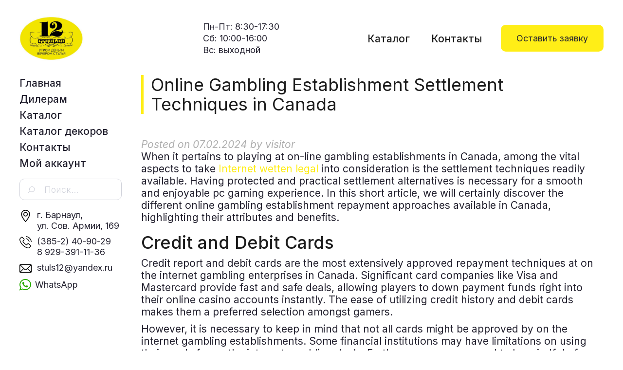

--- FILE ---
content_type: text/html; charset=UTF-8
request_url: https://www.12stuls.ru/2024/02/07/online-gambling-establishment-settlement-techniques-in-canada/
body_size: 14216
content:
<!DOCTYPE html>
<html lang="ru-RU">
<head>
<meta charset="UTF-8">
<meta name="viewport" content="width=device-width, initial-scale=1">
<link rel="profile" href="http://gmpg.org/xfn/11">
<link rel="pingback" href="https://www.12stuls.ru/xmlrpc.php">
<link rel="preconnect" href="https://fonts.gstatic.com">
<link href="https://fonts.googleapis.com/css2?family=Inter:wght@300;400;500&display=swap" rel="stylesheet">
<script src="https://ajax.googleapis.com/ajax/libs/jquery/2.0.3/jquery.min.js"></script>

<title>Online Gambling Establishment Settlement Techniques in Canada &#8212; 12 стульев</title>
<meta name='robots' content='max-image-preview:large' />
<link rel='dns-prefetch' href='//fonts.googleapis.com' />
<link rel="alternate" type="application/rss+xml" title="12 стульев &raquo; Лента" href="https://www.12stuls.ru/feed/" />
<link rel="alternate" type="application/rss+xml" title="12 стульев &raquo; Лента комментариев" href="https://www.12stuls.ru/comments/feed/" />
		<!-- This site uses the Google Analytics by MonsterInsights plugin v9.10.0 - Using Analytics tracking - https://www.monsterinsights.com/ -->
		<!-- Примечание: MonsterInsights в настоящее время не настроен на этом сайте. Владелец сайта должен пройти аутентификацию в Google Analytics на панели настроек MonsterInsights. -->
					<!-- No tracking code set -->
				<!-- / Google Analytics by MonsterInsights -->
		<script type="text/javascript">
window._wpemojiSettings = {"baseUrl":"https:\/\/s.w.org\/images\/core\/emoji\/14.0.0\/72x72\/","ext":".png","svgUrl":"https:\/\/s.w.org\/images\/core\/emoji\/14.0.0\/svg\/","svgExt":".svg","source":{"concatemoji":"https:\/\/www.12stuls.ru\/wp-includes\/js\/wp-emoji-release.min.js?ver=6.2.8"}};
/*! This file is auto-generated */
!function(e,a,t){var n,r,o,i=a.createElement("canvas"),p=i.getContext&&i.getContext("2d");function s(e,t){p.clearRect(0,0,i.width,i.height),p.fillText(e,0,0);e=i.toDataURL();return p.clearRect(0,0,i.width,i.height),p.fillText(t,0,0),e===i.toDataURL()}function c(e){var t=a.createElement("script");t.src=e,t.defer=t.type="text/javascript",a.getElementsByTagName("head")[0].appendChild(t)}for(o=Array("flag","emoji"),t.supports={everything:!0,everythingExceptFlag:!0},r=0;r<o.length;r++)t.supports[o[r]]=function(e){if(p&&p.fillText)switch(p.textBaseline="top",p.font="600 32px Arial",e){case"flag":return s("\ud83c\udff3\ufe0f\u200d\u26a7\ufe0f","\ud83c\udff3\ufe0f\u200b\u26a7\ufe0f")?!1:!s("\ud83c\uddfa\ud83c\uddf3","\ud83c\uddfa\u200b\ud83c\uddf3")&&!s("\ud83c\udff4\udb40\udc67\udb40\udc62\udb40\udc65\udb40\udc6e\udb40\udc67\udb40\udc7f","\ud83c\udff4\u200b\udb40\udc67\u200b\udb40\udc62\u200b\udb40\udc65\u200b\udb40\udc6e\u200b\udb40\udc67\u200b\udb40\udc7f");case"emoji":return!s("\ud83e\udef1\ud83c\udffb\u200d\ud83e\udef2\ud83c\udfff","\ud83e\udef1\ud83c\udffb\u200b\ud83e\udef2\ud83c\udfff")}return!1}(o[r]),t.supports.everything=t.supports.everything&&t.supports[o[r]],"flag"!==o[r]&&(t.supports.everythingExceptFlag=t.supports.everythingExceptFlag&&t.supports[o[r]]);t.supports.everythingExceptFlag=t.supports.everythingExceptFlag&&!t.supports.flag,t.DOMReady=!1,t.readyCallback=function(){t.DOMReady=!0},t.supports.everything||(n=function(){t.readyCallback()},a.addEventListener?(a.addEventListener("DOMContentLoaded",n,!1),e.addEventListener("load",n,!1)):(e.attachEvent("onload",n),a.attachEvent("onreadystatechange",function(){"complete"===a.readyState&&t.readyCallback()})),(e=t.source||{}).concatemoji?c(e.concatemoji):e.wpemoji&&e.twemoji&&(c(e.twemoji),c(e.wpemoji)))}(window,document,window._wpemojiSettings);
</script>
<style type="text/css">
img.wp-smiley,
img.emoji {
	display: inline !important;
	border: none !important;
	box-shadow: none !important;
	height: 1em !important;
	width: 1em !important;
	margin: 0 0.07em !important;
	vertical-align: -0.1em !important;
	background: none !important;
	padding: 0 !important;
}
</style>
	<link rel='stylesheet' id='theshop-bootstrap-css' href='https://www.12stuls.ru/wp-content/themes/12stuls/css/bootstrap/bootstrap.min.css?ver=1' type='text/css' media='all' />
<link rel='stylesheet' id='theshop-wc-css-css' href='https://www.12stuls.ru/wp-content/themes/12stuls/woocommerce/css/wc.min.css?ver=6.2.8' type='text/css' media='all' />
<link rel='stylesheet' id='wp-block-library-css' href='https://www.12stuls.ru/wp-includes/css/dist/block-library/style.min.css?ver=6.2.8' type='text/css' media='all' />
<style id='wp-block-library-inline-css' type='text/css'>
.has-text-align-justify{text-align:justify;}
</style>
<link rel='stylesheet' id='mediaelement-css' href='https://www.12stuls.ru/wp-includes/js/mediaelement/mediaelementplayer-legacy.min.css?ver=4.2.17' type='text/css' media='all' />
<link rel='stylesheet' id='wp-mediaelement-css' href='https://www.12stuls.ru/wp-includes/js/mediaelement/wp-mediaelement.min.css?ver=6.2.8' type='text/css' media='all' />
<link rel='stylesheet' id='wc-block-vendors-style-css' href='https://www.12stuls.ru/wp-content/plugins/woocommerce/packages/woocommerce-blocks/build/vendors-style.css?ver=4.9.1' type='text/css' media='all' />
<link rel='stylesheet' id='wc-block-style-css' href='https://www.12stuls.ru/wp-content/plugins/woocommerce/packages/woocommerce-blocks/build/style.css?ver=4.9.1' type='text/css' media='all' />
<link rel='stylesheet' id='classic-theme-styles-css' href='https://www.12stuls.ru/wp-includes/css/classic-themes.min.css?ver=6.2.8' type='text/css' media='all' />
<style id='global-styles-inline-css' type='text/css'>
body{--wp--preset--color--black: #000000;--wp--preset--color--cyan-bluish-gray: #abb8c3;--wp--preset--color--white: #ffffff;--wp--preset--color--pale-pink: #f78da7;--wp--preset--color--vivid-red: #cf2e2e;--wp--preset--color--luminous-vivid-orange: #ff6900;--wp--preset--color--luminous-vivid-amber: #fcb900;--wp--preset--color--light-green-cyan: #7bdcb5;--wp--preset--color--vivid-green-cyan: #00d084;--wp--preset--color--pale-cyan-blue: #8ed1fc;--wp--preset--color--vivid-cyan-blue: #0693e3;--wp--preset--color--vivid-purple: #9b51e0;--wp--preset--gradient--vivid-cyan-blue-to-vivid-purple: linear-gradient(135deg,rgba(6,147,227,1) 0%,rgb(155,81,224) 100%);--wp--preset--gradient--light-green-cyan-to-vivid-green-cyan: linear-gradient(135deg,rgb(122,220,180) 0%,rgb(0,208,130) 100%);--wp--preset--gradient--luminous-vivid-amber-to-luminous-vivid-orange: linear-gradient(135deg,rgba(252,185,0,1) 0%,rgba(255,105,0,1) 100%);--wp--preset--gradient--luminous-vivid-orange-to-vivid-red: linear-gradient(135deg,rgba(255,105,0,1) 0%,rgb(207,46,46) 100%);--wp--preset--gradient--very-light-gray-to-cyan-bluish-gray: linear-gradient(135deg,rgb(238,238,238) 0%,rgb(169,184,195) 100%);--wp--preset--gradient--cool-to-warm-spectrum: linear-gradient(135deg,rgb(74,234,220) 0%,rgb(151,120,209) 20%,rgb(207,42,186) 40%,rgb(238,44,130) 60%,rgb(251,105,98) 80%,rgb(254,248,76) 100%);--wp--preset--gradient--blush-light-purple: linear-gradient(135deg,rgb(255,206,236) 0%,rgb(152,150,240) 100%);--wp--preset--gradient--blush-bordeaux: linear-gradient(135deg,rgb(254,205,165) 0%,rgb(254,45,45) 50%,rgb(107,0,62) 100%);--wp--preset--gradient--luminous-dusk: linear-gradient(135deg,rgb(255,203,112) 0%,rgb(199,81,192) 50%,rgb(65,88,208) 100%);--wp--preset--gradient--pale-ocean: linear-gradient(135deg,rgb(255,245,203) 0%,rgb(182,227,212) 50%,rgb(51,167,181) 100%);--wp--preset--gradient--electric-grass: linear-gradient(135deg,rgb(202,248,128) 0%,rgb(113,206,126) 100%);--wp--preset--gradient--midnight: linear-gradient(135deg,rgb(2,3,129) 0%,rgb(40,116,252) 100%);--wp--preset--duotone--dark-grayscale: url('#wp-duotone-dark-grayscale');--wp--preset--duotone--grayscale: url('#wp-duotone-grayscale');--wp--preset--duotone--purple-yellow: url('#wp-duotone-purple-yellow');--wp--preset--duotone--blue-red: url('#wp-duotone-blue-red');--wp--preset--duotone--midnight: url('#wp-duotone-midnight');--wp--preset--duotone--magenta-yellow: url('#wp-duotone-magenta-yellow');--wp--preset--duotone--purple-green: url('#wp-duotone-purple-green');--wp--preset--duotone--blue-orange: url('#wp-duotone-blue-orange');--wp--preset--font-size--small: 13px;--wp--preset--font-size--medium: 20px;--wp--preset--font-size--large: 36px;--wp--preset--font-size--x-large: 42px;--wp--preset--spacing--20: 0.44rem;--wp--preset--spacing--30: 0.67rem;--wp--preset--spacing--40: 1rem;--wp--preset--spacing--50: 1.5rem;--wp--preset--spacing--60: 2.25rem;--wp--preset--spacing--70: 3.38rem;--wp--preset--spacing--80: 5.06rem;--wp--preset--shadow--natural: 6px 6px 9px rgba(0, 0, 0, 0.2);--wp--preset--shadow--deep: 12px 12px 50px rgba(0, 0, 0, 0.4);--wp--preset--shadow--sharp: 6px 6px 0px rgba(0, 0, 0, 0.2);--wp--preset--shadow--outlined: 6px 6px 0px -3px rgba(255, 255, 255, 1), 6px 6px rgba(0, 0, 0, 1);--wp--preset--shadow--crisp: 6px 6px 0px rgba(0, 0, 0, 1);}:where(.is-layout-flex){gap: 0.5em;}body .is-layout-flow > .alignleft{float: left;margin-inline-start: 0;margin-inline-end: 2em;}body .is-layout-flow > .alignright{float: right;margin-inline-start: 2em;margin-inline-end: 0;}body .is-layout-flow > .aligncenter{margin-left: auto !important;margin-right: auto !important;}body .is-layout-constrained > .alignleft{float: left;margin-inline-start: 0;margin-inline-end: 2em;}body .is-layout-constrained > .alignright{float: right;margin-inline-start: 2em;margin-inline-end: 0;}body .is-layout-constrained > .aligncenter{margin-left: auto !important;margin-right: auto !important;}body .is-layout-constrained > :where(:not(.alignleft):not(.alignright):not(.alignfull)){max-width: var(--wp--style--global--content-size);margin-left: auto !important;margin-right: auto !important;}body .is-layout-constrained > .alignwide{max-width: var(--wp--style--global--wide-size);}body .is-layout-flex{display: flex;}body .is-layout-flex{flex-wrap: wrap;align-items: center;}body .is-layout-flex > *{margin: 0;}:where(.wp-block-columns.is-layout-flex){gap: 2em;}.has-black-color{color: var(--wp--preset--color--black) !important;}.has-cyan-bluish-gray-color{color: var(--wp--preset--color--cyan-bluish-gray) !important;}.has-white-color{color: var(--wp--preset--color--white) !important;}.has-pale-pink-color{color: var(--wp--preset--color--pale-pink) !important;}.has-vivid-red-color{color: var(--wp--preset--color--vivid-red) !important;}.has-luminous-vivid-orange-color{color: var(--wp--preset--color--luminous-vivid-orange) !important;}.has-luminous-vivid-amber-color{color: var(--wp--preset--color--luminous-vivid-amber) !important;}.has-light-green-cyan-color{color: var(--wp--preset--color--light-green-cyan) !important;}.has-vivid-green-cyan-color{color: var(--wp--preset--color--vivid-green-cyan) !important;}.has-pale-cyan-blue-color{color: var(--wp--preset--color--pale-cyan-blue) !important;}.has-vivid-cyan-blue-color{color: var(--wp--preset--color--vivid-cyan-blue) !important;}.has-vivid-purple-color{color: var(--wp--preset--color--vivid-purple) !important;}.has-black-background-color{background-color: var(--wp--preset--color--black) !important;}.has-cyan-bluish-gray-background-color{background-color: var(--wp--preset--color--cyan-bluish-gray) !important;}.has-white-background-color{background-color: var(--wp--preset--color--white) !important;}.has-pale-pink-background-color{background-color: var(--wp--preset--color--pale-pink) !important;}.has-vivid-red-background-color{background-color: var(--wp--preset--color--vivid-red) !important;}.has-luminous-vivid-orange-background-color{background-color: var(--wp--preset--color--luminous-vivid-orange) !important;}.has-luminous-vivid-amber-background-color{background-color: var(--wp--preset--color--luminous-vivid-amber) !important;}.has-light-green-cyan-background-color{background-color: var(--wp--preset--color--light-green-cyan) !important;}.has-vivid-green-cyan-background-color{background-color: var(--wp--preset--color--vivid-green-cyan) !important;}.has-pale-cyan-blue-background-color{background-color: var(--wp--preset--color--pale-cyan-blue) !important;}.has-vivid-cyan-blue-background-color{background-color: var(--wp--preset--color--vivid-cyan-blue) !important;}.has-vivid-purple-background-color{background-color: var(--wp--preset--color--vivid-purple) !important;}.has-black-border-color{border-color: var(--wp--preset--color--black) !important;}.has-cyan-bluish-gray-border-color{border-color: var(--wp--preset--color--cyan-bluish-gray) !important;}.has-white-border-color{border-color: var(--wp--preset--color--white) !important;}.has-pale-pink-border-color{border-color: var(--wp--preset--color--pale-pink) !important;}.has-vivid-red-border-color{border-color: var(--wp--preset--color--vivid-red) !important;}.has-luminous-vivid-orange-border-color{border-color: var(--wp--preset--color--luminous-vivid-orange) !important;}.has-luminous-vivid-amber-border-color{border-color: var(--wp--preset--color--luminous-vivid-amber) !important;}.has-light-green-cyan-border-color{border-color: var(--wp--preset--color--light-green-cyan) !important;}.has-vivid-green-cyan-border-color{border-color: var(--wp--preset--color--vivid-green-cyan) !important;}.has-pale-cyan-blue-border-color{border-color: var(--wp--preset--color--pale-cyan-blue) !important;}.has-vivid-cyan-blue-border-color{border-color: var(--wp--preset--color--vivid-cyan-blue) !important;}.has-vivid-purple-border-color{border-color: var(--wp--preset--color--vivid-purple) !important;}.has-vivid-cyan-blue-to-vivid-purple-gradient-background{background: var(--wp--preset--gradient--vivid-cyan-blue-to-vivid-purple) !important;}.has-light-green-cyan-to-vivid-green-cyan-gradient-background{background: var(--wp--preset--gradient--light-green-cyan-to-vivid-green-cyan) !important;}.has-luminous-vivid-amber-to-luminous-vivid-orange-gradient-background{background: var(--wp--preset--gradient--luminous-vivid-amber-to-luminous-vivid-orange) !important;}.has-luminous-vivid-orange-to-vivid-red-gradient-background{background: var(--wp--preset--gradient--luminous-vivid-orange-to-vivid-red) !important;}.has-very-light-gray-to-cyan-bluish-gray-gradient-background{background: var(--wp--preset--gradient--very-light-gray-to-cyan-bluish-gray) !important;}.has-cool-to-warm-spectrum-gradient-background{background: var(--wp--preset--gradient--cool-to-warm-spectrum) !important;}.has-blush-light-purple-gradient-background{background: var(--wp--preset--gradient--blush-light-purple) !important;}.has-blush-bordeaux-gradient-background{background: var(--wp--preset--gradient--blush-bordeaux) !important;}.has-luminous-dusk-gradient-background{background: var(--wp--preset--gradient--luminous-dusk) !important;}.has-pale-ocean-gradient-background{background: var(--wp--preset--gradient--pale-ocean) !important;}.has-electric-grass-gradient-background{background: var(--wp--preset--gradient--electric-grass) !important;}.has-midnight-gradient-background{background: var(--wp--preset--gradient--midnight) !important;}.has-small-font-size{font-size: var(--wp--preset--font-size--small) !important;}.has-medium-font-size{font-size: var(--wp--preset--font-size--medium) !important;}.has-large-font-size{font-size: var(--wp--preset--font-size--large) !important;}.has-x-large-font-size{font-size: var(--wp--preset--font-size--x-large) !important;}
.wp-block-navigation a:where(:not(.wp-element-button)){color: inherit;}
:where(.wp-block-columns.is-layout-flex){gap: 2em;}
.wp-block-pullquote{font-size: 1.5em;line-height: 1.6;}
</style>
<link rel='stylesheet' id='contact-form-7-css' href='https://www.12stuls.ru/wp-content/plugins/contact-form-7/includes/css/styles.css?ver=5.5.3' type='text/css' media='all' />
<link rel='stylesheet' id='woo-related-products-css' href='https://www.12stuls.ru/wp-content/plugins/woo-related-products-refresh-on-reload/public/css/woo-related-products-public.css?ver=1.0.0' type='text/css' media='all' />
<link rel='stylesheet' id='owl-carousel-stylesheet-css' href='https://www.12stuls.ru/wp-content/plugins/woo-related-products-refresh-on-reload/public/owl-carousel/owl.carousel.css?ver=700101-00000' type='text/css' media='all' />
<link rel='stylesheet' id='woocommerce-layout-css' href='https://www.12stuls.ru/wp-content/plugins/woocommerce/assets/css/woocommerce-layout.css?ver=5.3.3' type='text/css' media='all' />
<style id='woocommerce-layout-inline-css' type='text/css'>

	.infinite-scroll .woocommerce-pagination {
		display: none;
	}
</style>
<link rel='stylesheet' id='woocommerce-smallscreen-css' href='https://www.12stuls.ru/wp-content/plugins/woocommerce/assets/css/woocommerce-smallscreen.css?ver=5.3.3' type='text/css' media='only screen and (max-width: 768px)' />
<style id='woocommerce-inline-inline-css' type='text/css'>
.woocommerce form .form-row .required { visibility: visible; }
</style>
<link rel='stylesheet' id='aws-style-css' href='https://www.12stuls.ru/wp-content/plugins/advanced-woo-search/assets/css/common.min.css?ver=3.49' type='text/css' media='all' />
<link rel='stylesheet' id='yith-infs-style-css' href='https://www.12stuls.ru/wp-content/plugins/yith-infinite-scrolling/assets/css/frontend.css?ver=1.5.1' type='text/css' media='all' />
<link rel='stylesheet' id='ywctm-frontend-css' href='https://www.12stuls.ru/wp-content/plugins/yith-woocommerce-catalog-mode/assets/css/frontend.min.css?ver=2.0.13' type='text/css' media='all' />
<style id='ywctm-frontend-inline-css' type='text/css'>
form.cart button.single_add_to_cart_button, form.cart .quantity, table.variations, form.variations_form, .single_variation_wrap .variations_button, .widget.woocommerce.widget_shopping_cart{display: none !important}
</style>
<link rel='stylesheet' id='theshop-style-css' href='https://www.12stuls.ru/wp-content/themes/12stuls/style.css?ver=6.2.8' type='text/css' media='all' />
<style id='theshop-style-inline-css' type='text/css'>
.site-logo { max-height:93px; }
.site-header { padding:28px 0; }
.products-loop { background-color:#fff}
.cta-section { background-color:#2C292A}
.cats-loop { background-color:#ffffff}
.posts-loop { background-color:#fff}
.products-loop, .products-loop .section-title, .products-loop h3, .products-loop .woocommerce ul.products li.product .price { color:}
.cta-section { color:#fff}
.cats-loop, .cats-loop .section-title { color:#23212f}
.posts-loop, .posts-loop .section-title, .posts-loop .post-title a { color:}
.woocommerce #respond input#submit,.woocommerce a.button,.woocommerce button.button,.woocommerce input.button, .woocommerce div.product p.price,.woocommerce div.product span.price,.woocommerce .woocommerce-info:before,.woocommerce .woocommerce-message:before,.woocommerce .woocommerce-message:before,.preloader .preloader-inner,.entry-title a:hover,.woocommerce .star-rating span,a, a:hover, .main-navigation a:hover { color:#ffee17}
.add_to_cart_button::before,.cart-button::before,.woocommerce .widget_price_filter .ui-slider .ui-slider-range,.woocommerce .widget_price_filter .ui-slider .ui-slider-handle,.woocommerce #respond input#submit:hover,.woocommerce a.button:hover,.woocommerce button.button:hover,.woocommerce input.button:hover,.woocommerce span.onsale,.owl-theme .owl-controls .owl-page span,li.nav-cart,.widget-title::after,.post-navigation a,.posts-navigation a,.secondary-navigation li:hover,.secondary-navigation ul ul,button, .button, input[type="button"], input[type="reset"], input[type="submit"] { background-color:#ffee17}
.woocommerce .woocommerce-info,.woocommerce .woocommerce-message,.woocommerce .woocommerce-error,.woocommerce .woocommerce-info,.woocommerce .woocommerce-message,.main-navigation ul ul { border-top-color:#ffee17;}
.woocommerce #respond input#submit:hover,.woocommerce a.button:hover,.woocommerce button.button:hover,.woocommerce input.button:hover { border-color:#ffee17;}
body, .widget a { color:#23212f}
.site-header { background-color:#fff}
.main-navigation a { color:#23212f}
.site-title a, .site-title a:hover { color:#1c1c1c}
.site-description { color:#23212f}
body, .main-navigation ul ul li { font-family:'Inter', serif;}
h1, h2, h3, h4, h5, h6, .main-navigation li, .promo-box span { font-family:'Inter', sans-serif;}
.site-description { font-size:21px; }
h2 { font-size:36px; }
h3 { font-size:32px; }
h4 { font-size:24px; }
h5 { font-size:18px; }
h6 { font-size:14px; }
body { font-size:21px; }

</style>
<link rel='stylesheet' id='theshop-custom-fonts-css' href='//fonts.googleapis.com/css2?family=Inter%3Aital%2Cwght%400%2C400%3B0%2C600%3B1%2C400%3B1%2C600&#038;family=Oswald%3Awght%40300%3B400%3B700&#038;display=swap&#038;ver=6.2.8' type='text/css' media='all' />
<link rel='stylesheet' id='theshop-fontawesome-css' href='https://www.12stuls.ru/wp-content/themes/12stuls/fonts/font-awesome.min.css?ver=6.2.8' type='text/css' media='all' />
<link rel='stylesheet' id='jetpack_css-css' href='https://www.12stuls.ru/wp-content/plugins/jetpack/css/jetpack.css?ver=11.1.4' type='text/css' media='all' />
<script type='text/javascript' src='https://www.12stuls.ru/wp-includes/js/jquery/jquery.min.js?ver=3.6.4' id='jquery-core-js'></script>
<script type='text/javascript' src='https://www.12stuls.ru/wp-includes/js/jquery/jquery-migrate.min.js?ver=3.4.0' id='jquery-migrate-js'></script>
<script type='text/javascript' src='https://www.12stuls.ru/wp-content/plugins/woo-related-products-refresh-on-reload/public/js/woo-related-products-public.js?ver=1.0.0' id='woo-related-products-js'></script>
<!--[if lt IE 9]>
<script type='text/javascript' src='https://www.12stuls.ru/wp-content/themes/12stuls/js/html5shiv.js?ver=6.2.8' id='html5shiv-js'></script>
<![endif]-->
<link rel="https://api.w.org/" href="https://www.12stuls.ru/wp-json/" /><link rel="alternate" type="application/json" href="https://www.12stuls.ru/wp-json/wp/v2/posts/9562" /><link rel="EditURI" type="application/rsd+xml" title="RSD" href="https://www.12stuls.ru/xmlrpc.php?rsd" />
<link rel="wlwmanifest" type="application/wlwmanifest+xml" href="https://www.12stuls.ru/wp-includes/wlwmanifest.xml" />
<meta name="generator" content="WordPress 6.2.8" />
<meta name="generator" content="WooCommerce 5.3.3" />
<link rel="canonical" href="https://www.12stuls.ru/2024/02/07/online-gambling-establishment-settlement-techniques-in-canada/" />
<link rel='shortlink' href='https://www.12stuls.ru/?p=9562' />
<link rel="alternate" type="application/json+oembed" href="https://www.12stuls.ru/wp-json/oembed/1.0/embed?url=https%3A%2F%2Fwww.12stuls.ru%2F2024%2F02%2F07%2Fonline-gambling-establishment-settlement-techniques-in-canada%2F" />
<link rel="alternate" type="text/xml+oembed" href="https://www.12stuls.ru/wp-json/oembed/1.0/embed?url=https%3A%2F%2Fwww.12stuls.ru%2F2024%2F02%2F07%2Fonline-gambling-establishment-settlement-techniques-in-canada%2F&#038;format=xml" />
<style>img#wpstats{display:none}</style>
		<noscript><style>.woocommerce-product-gallery{ opacity: 1 !important; }</style></noscript>
	<link rel="icon" href="https://www.12stuls.ru/wp-content/uploads/2021/12/12stuls_favicon-100x100.png" sizes="32x32" />
<link rel="icon" href="https://www.12stuls.ru/wp-content/uploads/2021/12/12stuls_favicon.png" sizes="192x192" />
<link rel="apple-touch-icon" href="https://www.12stuls.ru/wp-content/uploads/2021/12/12stuls_favicon.png" />
<meta name="msapplication-TileImage" content="https://www.12stuls.ru/wp-content/uploads/2021/12/12stuls_favicon.png" />
</head>

<body class="post-template-default single single-post postid-9562 single-format-standard theme-12stuls woocommerce-no-js group-blog">
	
<!-- Yandex.Metrika counter -->
<script type="text/javascript" >
   (function(m,e,t,r,i,k,a){m[i]=m[i]||function(){(m[i].a=m[i].a||[]).push(arguments)};
   m[i].l=1*new Date();k=e.createElement(t),a=e.getElementsByTagName(t)[0],k.async=1,k.src=r,a.parentNode.insertBefore(k,a)})
   (window, document, "script", "https://mc.yandex.ru/metrika/tag.js", "ym");

   ym(86931517, "init", {
        clickmap:true,
        trackLinks:true,
        accurateTrackBounce:true
   });
</script>
<noscript><div><img src="https://mc.yandex.ru/watch/86931517" style="position:absolute; left:-9999px;" alt="" /></div></noscript>
<!-- /Yandex.Metrika counter -->
	
<svg xmlns="http://www.w3.org/2000/svg" viewBox="0 0 0 0" width="0" height="0" focusable="false" role="none" style="visibility: hidden; position: absolute; left: -9999px; overflow: hidden;" ><defs><filter id="wp-duotone-dark-grayscale"><feColorMatrix color-interpolation-filters="sRGB" type="matrix" values=" .299 .587 .114 0 0 .299 .587 .114 0 0 .299 .587 .114 0 0 .299 .587 .114 0 0 " /><feComponentTransfer color-interpolation-filters="sRGB" ><feFuncR type="table" tableValues="0 0.49803921568627" /><feFuncG type="table" tableValues="0 0.49803921568627" /><feFuncB type="table" tableValues="0 0.49803921568627" /><feFuncA type="table" tableValues="1 1" /></feComponentTransfer><feComposite in2="SourceGraphic" operator="in" /></filter></defs></svg><svg xmlns="http://www.w3.org/2000/svg" viewBox="0 0 0 0" width="0" height="0" focusable="false" role="none" style="visibility: hidden; position: absolute; left: -9999px; overflow: hidden;" ><defs><filter id="wp-duotone-grayscale"><feColorMatrix color-interpolation-filters="sRGB" type="matrix" values=" .299 .587 .114 0 0 .299 .587 .114 0 0 .299 .587 .114 0 0 .299 .587 .114 0 0 " /><feComponentTransfer color-interpolation-filters="sRGB" ><feFuncR type="table" tableValues="0 1" /><feFuncG type="table" tableValues="0 1" /><feFuncB type="table" tableValues="0 1" /><feFuncA type="table" tableValues="1 1" /></feComponentTransfer><feComposite in2="SourceGraphic" operator="in" /></filter></defs></svg><svg xmlns="http://www.w3.org/2000/svg" viewBox="0 0 0 0" width="0" height="0" focusable="false" role="none" style="visibility: hidden; position: absolute; left: -9999px; overflow: hidden;" ><defs><filter id="wp-duotone-purple-yellow"><feColorMatrix color-interpolation-filters="sRGB" type="matrix" values=" .299 .587 .114 0 0 .299 .587 .114 0 0 .299 .587 .114 0 0 .299 .587 .114 0 0 " /><feComponentTransfer color-interpolation-filters="sRGB" ><feFuncR type="table" tableValues="0.54901960784314 0.98823529411765" /><feFuncG type="table" tableValues="0 1" /><feFuncB type="table" tableValues="0.71764705882353 0.25490196078431" /><feFuncA type="table" tableValues="1 1" /></feComponentTransfer><feComposite in2="SourceGraphic" operator="in" /></filter></defs></svg><svg xmlns="http://www.w3.org/2000/svg" viewBox="0 0 0 0" width="0" height="0" focusable="false" role="none" style="visibility: hidden; position: absolute; left: -9999px; overflow: hidden;" ><defs><filter id="wp-duotone-blue-red"><feColorMatrix color-interpolation-filters="sRGB" type="matrix" values=" .299 .587 .114 0 0 .299 .587 .114 0 0 .299 .587 .114 0 0 .299 .587 .114 0 0 " /><feComponentTransfer color-interpolation-filters="sRGB" ><feFuncR type="table" tableValues="0 1" /><feFuncG type="table" tableValues="0 0.27843137254902" /><feFuncB type="table" tableValues="0.5921568627451 0.27843137254902" /><feFuncA type="table" tableValues="1 1" /></feComponentTransfer><feComposite in2="SourceGraphic" operator="in" /></filter></defs></svg><svg xmlns="http://www.w3.org/2000/svg" viewBox="0 0 0 0" width="0" height="0" focusable="false" role="none" style="visibility: hidden; position: absolute; left: -9999px; overflow: hidden;" ><defs><filter id="wp-duotone-midnight"><feColorMatrix color-interpolation-filters="sRGB" type="matrix" values=" .299 .587 .114 0 0 .299 .587 .114 0 0 .299 .587 .114 0 0 .299 .587 .114 0 0 " /><feComponentTransfer color-interpolation-filters="sRGB" ><feFuncR type="table" tableValues="0 0" /><feFuncG type="table" tableValues="0 0.64705882352941" /><feFuncB type="table" tableValues="0 1" /><feFuncA type="table" tableValues="1 1" /></feComponentTransfer><feComposite in2="SourceGraphic" operator="in" /></filter></defs></svg><svg xmlns="http://www.w3.org/2000/svg" viewBox="0 0 0 0" width="0" height="0" focusable="false" role="none" style="visibility: hidden; position: absolute; left: -9999px; overflow: hidden;" ><defs><filter id="wp-duotone-magenta-yellow"><feColorMatrix color-interpolation-filters="sRGB" type="matrix" values=" .299 .587 .114 0 0 .299 .587 .114 0 0 .299 .587 .114 0 0 .299 .587 .114 0 0 " /><feComponentTransfer color-interpolation-filters="sRGB" ><feFuncR type="table" tableValues="0.78039215686275 1" /><feFuncG type="table" tableValues="0 0.94901960784314" /><feFuncB type="table" tableValues="0.35294117647059 0.47058823529412" /><feFuncA type="table" tableValues="1 1" /></feComponentTransfer><feComposite in2="SourceGraphic" operator="in" /></filter></defs></svg><svg xmlns="http://www.w3.org/2000/svg" viewBox="0 0 0 0" width="0" height="0" focusable="false" role="none" style="visibility: hidden; position: absolute; left: -9999px; overflow: hidden;" ><defs><filter id="wp-duotone-purple-green"><feColorMatrix color-interpolation-filters="sRGB" type="matrix" values=" .299 .587 .114 0 0 .299 .587 .114 0 0 .299 .587 .114 0 0 .299 .587 .114 0 0 " /><feComponentTransfer color-interpolation-filters="sRGB" ><feFuncR type="table" tableValues="0.65098039215686 0.40392156862745" /><feFuncG type="table" tableValues="0 1" /><feFuncB type="table" tableValues="0.44705882352941 0.4" /><feFuncA type="table" tableValues="1 1" /></feComponentTransfer><feComposite in2="SourceGraphic" operator="in" /></filter></defs></svg><svg xmlns="http://www.w3.org/2000/svg" viewBox="0 0 0 0" width="0" height="0" focusable="false" role="none" style="visibility: hidden; position: absolute; left: -9999px; overflow: hidden;" ><defs><filter id="wp-duotone-blue-orange"><feColorMatrix color-interpolation-filters="sRGB" type="matrix" values=" .299 .587 .114 0 0 .299 .587 .114 0 0 .299 .587 .114 0 0 .299 .587 .114 0 0 " /><feComponentTransfer color-interpolation-filters="sRGB" ><feFuncR type="table" tableValues="0.098039215686275 1" /><feFuncG type="table" tableValues="0 0.66274509803922" /><feFuncB type="table" tableValues="0.84705882352941 0.41960784313725" /><feFuncA type="table" tableValues="1 1" /></feComponentTransfer><feComposite in2="SourceGraphic" operator="in" /></filter></defs></svg><div class="preloader">
	<div class="preloader-inner">
				Загрузка…	</div>
</div>
<div id="page" class="hfeed site">
	<a class="skip-link screen-reader-text" href="#content">Skip to content</a>

	<header id="masthead" class="site-header clearfix" role="banner">
		<div class="container">
			<div class="l-flx-def">
				<div class="site-branding">
					<a href="https://www.12stuls.ru/" title="12 стульев"><img class="site-logo" src="https://www.12stuls.ru/wp-content/uploads/2021/06/photo-2021-12-14-12-45-14.jpg" alt="12 стульев" /></a>				</div><!-- .site-branding -->
				<div class="promo-box-wrap">					
					<div class="promo-box  promo-box--address">
                        <div class="с-contact-box  с-contact-box--mode"><p class="с-contact-box__text">Пн-Пт: 8:30-17:30</p><p class="с-contact-box__text">Сб: 10:00-16:00</p><p class="с-contact-box__text">Вс: выходной</p></div>					</div>
				</div>
				<nav id="site-head-navigation" class="head-navigation">
					<div class="menu-shapka-sajta-container"><ul id="header-menu" class="menu"><li id="menu-item-2271" class="menu-item menu-item-type-custom menu-item-object-custom menu-item-2271"><a href="/#cats-loop">Каталог</a></li>
<li id="menu-item-1089" class="menu-item menu-item-type-post_type menu-item-object-page menu-item-1089"><a href="https://www.12stuls.ru/contacts/">Контакты</a></li>
</ul></div>				</nav><!-- #site-navigation -->
				<a href="/contacts" class="c-btn">Оставить заявку</a>

				<div class="c-menu">
					<a href="#modal-contacts" class="c-modal-contacts  open_modal">Контакты</a>
					<span class="modal_close"><i class="fa fa-bars"></i></span>
					<nav class="mobile-nav" data-apply-fix></nav>
				</div>
			</div>
		</div>
		<div class="container  tablet-only  m-t-015">
			<div class="aws-container" data-url="/?wc-ajax=aws_action" data-siteurl="https://www.12stuls.ru" data-lang="" data-show-loader="true" data-show-more="true" data-show-page="true" data-ajax-search="false" data-show-clear="true" data-mobile-screen="false" data-use-analytics="false" data-min-chars="1" data-buttons-order="2" data-timeout="300" data-is-mobile="false" data-page-id="9562" data-tax="" ><form class="aws-search-form" action="https://www.12stuls.ru/" method="get" role="search" ><div class="aws-wrapper"><label class="aws-search-label" for="697136d9a99a7">Поиск...</label><input type="search" name="s" id="697136d9a99a7" value="" class="aws-search-field" placeholder="Поиск..." autocomplete="off" /><input type="hidden" name="post_type" value="product"><input type="hidden" name="type_aws" value="true"><div class="aws-search-clear"><span>×</span></div><div class="aws-loader"></div></div><div class="aws-search-btn aws-form-btn"><span class="aws-search-btn_icon"><svg focusable="false" xmlns="http://www.w3.org/2000/svg" viewBox="0 0 24 24" width="24px"><path d="M15.5 14h-.79l-.28-.27C15.41 12.59 16 11.11 16 9.5 16 5.91 13.09 3 9.5 3S3 5.91 3 9.5 5.91 16 9.5 16c1.61 0 3.09-.59 4.23-1.57l.27.28v.79l5 4.99L20.49 19l-4.99-5zm-6 0C7.01 14 5 11.99 5 9.5S7.01 5 9.5 5 14 7.01 14 9.5 11.99 14 9.5 14z"></path></svg></span></div></form></div>		</div>
	</header><!-- #masthead -->

	<div id="content" class="site-content">
		<div class="container content-wrapper">
	
	
<div id="secondary" class="widget-area" role="complementary">
	<nav id="site-navigation" class="main-navigation" role="navigation">
					<div id="primary-menu" class="menu"><ul>
<li class="page_item page-item-41"><a href="https://www.12stuls.ru/">Главная</a></li>
<li class="page_item page-item-63"><a href="https://www.12stuls.ru/dileram/">Дилерам</a></li>
<li class="page_item page-item-66"><a href="https://www.12stuls.ru/catalog/">Каталог</a></li>
<li class="page_item page-item-1451"><a href="https://www.12stuls.ru/katalog-dekorov/">Каталог декоров</a></li>
<li class="page_item page-item-38"><a href="https://www.12stuls.ru/contacts/">Контакты</a></li>
<li class="page_item page-item-69"><a href="https://www.12stuls.ru/my-account/">Мой аккаунт</a></li>
</ul></div>
				</nav><!-- #site-navigation -->
	<aside id="aws_widget-3" class="widget widget_aws_widget"><div class="aws-container" data-url="/?wc-ajax=aws_action" data-siteurl="https://www.12stuls.ru" data-lang="" data-show-loader="true" data-show-more="true" data-show-page="true" data-ajax-search="false" data-show-clear="true" data-mobile-screen="false" data-use-analytics="false" data-min-chars="1" data-buttons-order="2" data-timeout="300" data-is-mobile="false" data-page-id="9562" data-tax="" ><form class="aws-search-form" action="https://www.12stuls.ru/" method="get" role="search" ><div class="aws-wrapper"><label class="aws-search-label" for="697136d9aa23a">Поиск...</label><input type="search" name="s" id="697136d9aa23a" value="" class="aws-search-field" placeholder="Поиск..." autocomplete="off" /><input type="hidden" name="post_type" value="product"><input type="hidden" name="type_aws" value="true"><div class="aws-search-clear"><span>×</span></div><div class="aws-loader"></div></div><div class="aws-search-btn aws-form-btn"><span class="aws-search-btn_icon"><svg focusable="false" xmlns="http://www.w3.org/2000/svg" viewBox="0 0 24 24" width="24px"><path d="M15.5 14h-.79l-.28-.27C15.41 12.59 16 11.11 16 9.5 16 5.91 13.09 3 9.5 3S3 5.91 3 9.5 5.91 16 9.5 16c1.61 0 3.09-.59 4.23-1.57l.27.28v.79l5 4.99L20.49 19l-4.99-5zm-6 0C7.01 14 5 11.99 5 9.5S7.01 5 9.5 5 14 7.01 14 9.5 11.99 14 9.5 14z"></path></svg></span></div></form></div></aside><aside id="execphp-2" class="widget widget_execphp">			<div class="execphpwidget"><div class="с-contact-box  с-contact-box--address"><a href="https://yandex.ru/maps/-/CCUu7PgUdC" class="с-contact-box__link  с-contact-box__link--address" target="_blank"><p class="с-contact-box__text">г. Барнаул, ул. Сов. Армии, 169</p></a></div><div class="с-contact-box  с-contact-box--phone"><a href="tel:(385-2) 40-90-29" class="с-contact-box__link" ><p class="с-contact-box__text">(385-2) 40-90-29</p></a><a href="tel:" class="с-contact-box__link" ><p class="с-contact-box__text"></p></a><a href="tel:8 929-391-11-36" class="с-contact-box__link" ><p class="с-contact-box__text">8 929-391-11-36</p></a></div><div class="с-contact-box  с-contact-box--email"><p class="с-contact-box__text  с-contact-box__text--hidden-foot">E-mail</p><a href="mailto:stuls12@yandex.ru" class="с-contact-box__link"><p class="с-contact-box__text">stuls12@yandex.ru</p></a></div><div class="с-contact-box  с-contact-box--whatsapp"><a href="https://wa.me/+79293911136" class="с-contact-box__link" target="_blank"><i class="fab fa-whatsapp"></i><p class="с-contact-box__text">WhatsApp</p></a></div></div>
		</aside> 
</div><!-- #secondary -->

	<div id="primary" class="content-area">
		<main id="main" class="site-main" role="main">

		
			
<article id="post-9562" class="post-9562 post type-post status-publish format-standard hentry category-bez-rubriki clearfix">

	
	<header class="entry-header">
		<h1 class="entry-title">Online Gambling Establishment Settlement Techniques in Canada</h1>
				<div class="entry-meta">
			<span class="posted-on">Posted on <a href="https://www.12stuls.ru/2024/02/07/online-gambling-establishment-settlement-techniques-in-canada/" rel="bookmark"><time class="entry-date published" datetime="2024-02-07T00:00:00+03:00">07.02.2024</time><time class="updated" datetime="2024-02-12T14:04:45+03:00">12.02.2024</time></a></span><span class="byline"> by <span class="author vcard"><a class="url fn n" href="https://www.12stuls.ru/author/visitor/">visitor</a></span></span>		</div><!-- .entry-meta -->
			</header><!-- .entry-header -->

	<div class="entry-content">
		<p>When it pertains to playing at on-line gambling establishments in Canada, among the vital aspects to take <a href="https://internetwettenlegal.click/">Internet wetten legal</a> into consideration is the settlement techniques readily available. Having protected and practical settlement alternatives is necessary for a smooth and enjoyable pc gaming experience. In this short article, we will certainly discover the different online gambling establishment repayment approaches available in Canada, highlighting their attributes and benefits.</p>
<h2>Credit and Debit Cards</h2>
<p>Credit report and debit cards are the most extensively approved repayment techniques at on the internet gambling enterprises in Canada. Significant card companies like Visa and Mastercard provide fast and safe deals, allowing players to down payment funds right into their online casino accounts instantly. The ease of utilizing credit history and debit cards makes them a preferred selection amongst gamers.</p>
<p>However, it is necessary to keep in mind that not all cards might be approved by on the internet gambling establishments. Some financial institutions may have limitations on using their cards for on the internet gambling deals. Furthermore, gamers need to be mindful of any kind of possible costs imposed by their card company or the on-line gambling enterprise.</p>
<p>On the whole, debt and debit cards remain a dependable and utilized payment approach for on-line gambling enterprise video gaming in Canada.</p>
<h2>E-Wallets</h2>
<p>E-wallets have actually obtained substantial appeal as a settlement technique for online gambling enterprise gamers in Canada. These electronic wallets supply a safe and effective method to make down payments and withdrawals at on the internet casinos.</p>
<p>Popular e-wallet alternatives in Canada consist of PayPal, Neteller, and Skrill. These systems enable players to link their savings account or bank card to their e-wallet accounts, offering a smooth transfer of funds. E-wallets are recognized for their fast transaction times, making them a recommended option for players that value rate and convenience.</p>
<p>Moreover, e-wallets supply an extra layer of safety as gamers do not need to directly offer their banking details to on the <a href="https://internetwettenanbieter.top/">Internet wetten anbieter</a> internet casino sites. This decreases the threat of fraudulence or unapproved accessibility to individual and financial details.</p>
<p>It is very important to keep in mind that while e-wallets are extensively accepted at numerous on-line gambling establishments, not all platforms may support all e-wallet choices. Players ought to make sure that their favored e-wallet is supported before registering with an online casino site.</p>
<h2>Financial institution Transfers</h2>
<p>Financial institution transfers are a standard and reputable settlement method for online gambling establishment players in Canada. This approach entails directly transferring funds from a player&#8217;s checking account to their online casino account.</p>
<p>While bank transfers may take longer to process contrasted to other settlement methods, they provide a high degree of safety and security and can fit larger purchases. This makes financial institution transfers an appropriate option for gamers who prefer to move larger amounts of money.</p>
<p>However, it is necessary to keep in mind that some banks might charge fees for moving funds to on the internet casinos. In addition, the processing time for financial institution transfers can vary, potentially causing delays in accessing funds for video gaming purposes.</p>
<h2>Prepaid Cards</h2>
<p>Prepaid cards are a practical and safe and secure settlement technique for on the internet casino players in Canada. These cards can be bought from various stores and come pre-loaded with a certain quantity of funds.</p>
<p>Popular pre-paid card options include Paysafecard and Neosurf. Players can use these cards to make down payments into their online casino accounts by going into the special coupon or PIN number associated with the card.</p>
<p>One of the major benefits of prepaid cards is that they provide privacy and privacy. Players do not need to offer any type of personal or economic info when utilizing pre-paid cards, making them a recommended option for those who focus on personal privacy.</p>
<p>However, it is essential to keep in mind that prepaid cards typically can not be utilized for withdrawals. Players will need to pick a different settlement approach to cash out their earnings.</p>
<h2>Cryptocurrencies</h2>
<p>In the last few years, cryptocurrencies have gotten grip as a settlement method in the on-line casino market, consisting of Canada. Cryptocurrencies like Bitcoin, Ethereum, and Litecoin offer a decentralized and safe and secure way to transact online.</p>
<p>Using cryptocurrencies for online gambling establishment repayments uses numerous advantages, including much faster purchase times, lower costs, and enhanced privacy. Cryptocurrency purchases are exempt to the exact same policies and constraints as traditional settlement techniques, supplying gamers with even more flexibility and flexibility.</p>
<p>However, it is important to keep in mind that not all online gambling establishments in Canada accept cryptocurrencies as a payment technique. Gamers must confirm if their preferred gambling enterprise supports cryptocurrency deals before making a down payment.</p>
<h3>Final thought</h3>
<p>When choosing an on-line gambling establishment repayment approach in Canada, gamers have numerous options to consider. Credit and debit cards, e-wallets, bank transfers, pre-paid cards, and cryptocurrencies each deal special features and advantages.</p>
<p>Players need to consider aspects such as safety, benefit, transaction speed, and fees when selecting a payment method. It is likewise vital to guarantee that the chosen payment method is sustained by the on the internet casino site of selection.</p>
<p>By understanding the different repayment techniques available, players can make enlightened decisions and appreciate a smooth and secure on-line casino site video gaming experience in Canada.</p>
			</div><!-- .entry-content -->

		<footer class="entry-footer">
		<span class="cat-links">Posted in <a href="https://www.12stuls.ru/category/bez-rubriki/" rel="category tag">Без рубрики</a></span>	</footer><!-- .entry-footer -->
	</article><!-- #post-## -->

			
	<nav class="navigation post-navigation" aria-label="Записи">
		<h2 class="screen-reader-text">Навигация по записям</h2>
		<div class="nav-links"><div class="nav-previous"><a href="https://www.12stuls.ru/2024/02/06/connect-with-like-minded-singles-inside-unicorn-dating-community/" rel="prev">Connect with like-minded singles inside unicorn dating community</a></div><div class="nav-next"><a href="https://www.12stuls.ru/2024/02/07/vulcan-vegas-bestes-sasino-mit-bonus-codes-fur-bestehende-kunden-attraktiven-willkommensbonus-promo-codes-fur-freispiel-website-940/" rel="next">Vulcan Vegas Bestes Сasino Mit Bonus Codes Für Bestehende Kunden, Attraktiven Willkommensbonus, Promo Codes Für Freispiel Website</a></div></div>
	</nav>
			
		
		</main><!-- #main -->
	</div><!-- #primary -->


		</div>
	</div><!-- #content -->

	<footer id="colophon" class="site-footer  c-footer" role="contentinfo">
		<div class="container">
			<div class="c-footer__logo">
				<a href="https://www.12stuls.ru/" title="12 стульев"><img class="site-logo" src="https://www.12stuls.ru/wp-content/uploads/2021/06/photo-2021-12-14-12-45-14.jpg" alt="12 стульев" /></a>			</div>
			<div class="c-footer__wrap">
				<div class="c-footer__item">
					<div class="с-contact-box  с-contact-box--address"><a href="https://yandex.ru/maps/-/CCUu7PgUdC" class="с-contact-box__link  с-contact-box__link--address" target="_blank"><p class="с-contact-box__text">г. Барнаул, ул. Сов. Армии, 169</p></a></div>					<div class="с-contact-box  с-contact-box--phone"><a href="tel:(385-2) 40-90-29" class="с-contact-box__link" ><p class="с-contact-box__text">(385-2) 40-90-29</p></a><a href="tel:" class="с-contact-box__link" ><p class="с-contact-box__text"></p></a><a href="tel:8 929-391-11-36" class="с-contact-box__link" ><p class="с-contact-box__text">8 929-391-11-36</p></a></div>					<div class="с-contact-box  с-contact-box--email"><p class="с-contact-box__text  с-contact-box__text--hidden-foot">E-mail</p><a href="mailto:stuls12@yandex.ru" class="с-contact-box__link"><p class="с-contact-box__text">stuls12@yandex.ru</p></a></div>				</div>
				<div class="c-footer__item">
					<h3 class="c-footer__title">График работы</h3>
					<div class="с-contact-box  с-contact-box--mode"><p class="с-contact-box__text">Пн-Пт: 8:30-17:30</p><p class="с-contact-box__text">Сб: 10:00-16:00</p><p class="с-contact-box__text">Вс: выходной</p></div>				</div>
				<div class="c-footer__item c-footer__item--sidebar">
											
	
	<div id="sidebar-footer" class="footer-widgets" role="complementary">
					<div class="sidebar-column col-md-12">
				<aside id="nav_menu-3" class="widget widget_nav_menu"><div class="menu-dopolnitelnoe-menyu-container"><ul id="menu-dopolnitelnoe-menyu" class="menu"><li id="menu-item-248" class="menu-item menu-item-type-custom menu-item-object-custom menu-item-248"><a href="/">Главная</a></li>
<li id="menu-item-223" class="menu-item menu-item-type-custom menu-item-object-custom menu-item-223"><a href="/#cats-loop">Каталог</a></li>
<li id="menu-item-218" class="menu-item menu-item-type-custom menu-item-object-custom menu-item-218"><a href="/#advantages">Преимущества</a></li>
<li id="menu-item-225" class="menu-item menu-item-type-custom menu-item-object-custom menu-item-225"><a href="/#prices">Цены</a></li>
</ul></div></aside><aside id="nav_menu-5" class="widget widget_nav_menu"><div class="menu-katalog-yakorya-container"><ul id="menu-katalog-yakorya" class="menu"><li id="menu-item-247" class="menu-item menu-item-type-custom menu-item-object-custom menu-item-247"><a href="/#cats-loop">Каталог</a></li>
<li id="menu-item-234" class="menu-item menu-item-type-custom menu-item-object-custom menu-item-234"><a href="/#ctgrs-chairs-armchairs">Стулья и кресла</a></li>
<li id="menu-item-235" class="menu-item menu-item-type-custom menu-item-object-custom menu-item-235"><a href="/#ctgrs-cabinet-furniture">Корпусная мебель</a></li>
<li id="menu-item-236" class="menu-item menu-item-type-custom menu-item-object-custom menu-item-236"><a href="/#ctgrs-other">Прочее</a></li>
</ul></div></aside>			</div>
							</div>
									</div>
			</div>
			<div class="site-info container">
																				</div><!-- .site-info -->
		</div>
		<div class="container">
            <div class="c-copyr">
                <p class="c-copyr__ofer">Вся информация на&nbsp;сайте носит информационный характер и&nbsp;ни&nbsp;при каких условиях не&nbsp;является публичной офертой, которая определяется положениями статьи 437&nbsp;ГК РФ</p>
                <a href="https://kirpichagency.com/" class="c-copyr__link" target="_blank">
                    <img src="/wp-content/themes/12stuls/images/copyright.svg" class="c-copyr__img" alt="Разработало агенство Кирпич">
                </a>
            </div>
		</div>
	</footer><!-- #colophon -->
</div><!-- #page -->

	<script type="text/javascript">
		(function () {
			var c = document.body.className;
			c = c.replace(/woocommerce-no-js/, 'woocommerce-js');
			document.body.className = c;
		})();
	</script>
	<script type="text/javascript">!function(t,e){"use strict";function n(){if(!a){a=!0;for(var t=0;t<d.length;t++)d[t].fn.call(window,d[t].ctx);d=[]}}function o(){"complete"===document.readyState&&n()}t=t||"docReady",e=e||window;var d=[],a=!1,c=!1;e[t]=function(t,e){return a?void setTimeout(function(){t(e)},1):(d.push({fn:t,ctx:e}),void("complete"===document.readyState||!document.attachEvent&&"interactive"===document.readyState?setTimeout(n,1):c||(document.addEventListener?(document.addEventListener("DOMContentLoaded",n,!1),window.addEventListener("load",n,!1)):(document.attachEvent("onreadystatechange",o),window.attachEvent("onload",n)),c=!0)))}}("wpBruiserDocReady",window);
			(function(){var wpbrLoader = (function(){var g=document,b=g.createElement('script'),c=g.scripts[0];b.async=1;b.src='https://www.12stuls.ru/?gdbc-client=3.1.43-'+(new Date()).getTime();c.parentNode.insertBefore(b,c);});wpBruiserDocReady(wpbrLoader);window.onunload=function(){};window.addEventListener('pageshow',function(event){if(event.persisted){(typeof window.WPBruiserClient==='undefined')?wpbrLoader():window.WPBruiserClient.requestTokens();}},false);})();
</script><script type='text/javascript' src='https://www.12stuls.ru/wp-includes/js/dist/vendor/wp-polyfill-inert.min.js?ver=3.1.2' id='wp-polyfill-inert-js'></script>
<script type='text/javascript' src='https://www.12stuls.ru/wp-includes/js/dist/vendor/regenerator-runtime.min.js?ver=0.13.11' id='regenerator-runtime-js'></script>
<script type='text/javascript' src='https://www.12stuls.ru/wp-includes/js/dist/vendor/wp-polyfill.min.js?ver=3.15.0' id='wp-polyfill-js'></script>
<script type='text/javascript' id='contact-form-7-js-extra'>
/* <![CDATA[ */
var wpcf7 = {"api":{"root":"https:\/\/www.12stuls.ru\/wp-json\/","namespace":"contact-form-7\/v1"}};
/* ]]> */
</script>
<script type='text/javascript' src='https://www.12stuls.ru/wp-content/plugins/contact-form-7/includes/js/index.js?ver=5.5.3' id='contact-form-7-js'></script>
<script type='text/javascript' src='https://www.12stuls.ru/wp-content/plugins/woo-related-products-refresh-on-reload/public/owl-carousel/owl.carousel.min.js?ver=700101-00000' id='owl-carousel-js'></script>
<script type='text/javascript' src='https://www.12stuls.ru/wp-content/plugins/woocommerce/assets/js/jquery-blockui/jquery.blockUI.min.js?ver=2.70' id='jquery-blockui-js'></script>
<script type='text/javascript' id='wc-add-to-cart-js-extra'>
/* <![CDATA[ */
var wc_add_to_cart_params = {"ajax_url":"\/wp-admin\/admin-ajax.php","wc_ajax_url":"\/?wc-ajax=%%endpoint%%","i18n_view_cart":"\u041f\u0440\u043e\u0441\u043c\u043e\u0442\u0440 \u043a\u043e\u0440\u0437\u0438\u043d\u044b","cart_url":"https:\/\/www.12stuls.ru\/cart\/","is_cart":"","cart_redirect_after_add":"no"};
/* ]]> */
</script>
<script type='text/javascript' src='https://www.12stuls.ru/wp-content/plugins/woocommerce/assets/js/frontend/add-to-cart.min.js?ver=5.3.3' id='wc-add-to-cart-js'></script>
<script type='text/javascript' src='https://www.12stuls.ru/wp-content/plugins/woocommerce/assets/js/js-cookie/js.cookie.min.js?ver=2.1.4' id='js-cookie-js'></script>
<script type='text/javascript' id='woocommerce-js-extra'>
/* <![CDATA[ */
var woocommerce_params = {"ajax_url":"\/wp-admin\/admin-ajax.php","wc_ajax_url":"\/?wc-ajax=%%endpoint%%"};
/* ]]> */
</script>
<script type='text/javascript' src='https://www.12stuls.ru/wp-content/plugins/woocommerce/assets/js/frontend/woocommerce.min.js?ver=5.3.3' id='woocommerce-js'></script>
<script type='text/javascript' id='wc-cart-fragments-js-extra'>
/* <![CDATA[ */
var wc_cart_fragments_params = {"ajax_url":"\/wp-admin\/admin-ajax.php","wc_ajax_url":"\/?wc-ajax=%%endpoint%%","cart_hash_key":"wc_cart_hash_c7d3dbcb5b861c1f5ecc3522742f3ae6","fragment_name":"wc_fragments_c7d3dbcb5b861c1f5ecc3522742f3ae6","request_timeout":"5000"};
/* ]]> */
</script>
<script type='text/javascript' src='https://www.12stuls.ru/wp-content/plugins/woocommerce/assets/js/frontend/cart-fragments.min.js?ver=5.3.3' id='wc-cart-fragments-js'></script>
<script type='text/javascript' id='wc-cart-fragments-js-after'>
		jQuery( 'body' ).bind( 'wc_fragments_refreshed', function() {
			var jetpackLazyImagesLoadEvent;
			try {
				jetpackLazyImagesLoadEvent = new Event( 'jetpack-lazy-images-load', {
					bubbles: true,
					cancelable: true
				} );
			} catch ( e ) {
				jetpackLazyImagesLoadEvent = document.createEvent( 'Event' )
				jetpackLazyImagesLoadEvent.initEvent( 'jetpack-lazy-images-load', true, true );
			}
			jQuery( 'body' ).get( 0 ).dispatchEvent( jetpackLazyImagesLoadEvent );
		} );
		
</script>
<script type='text/javascript' id='aws-script-js-extra'>
/* <![CDATA[ */
var aws_vars = {"sale":"\u0420\u0430\u0441\u043f\u0440\u043e\u0434\u0430\u0436\u0430!","sku":"SKU: ","showmore":"\u041f\u043e\u0441\u043c\u043e\u0442\u0440\u0435\u0442\u044c \u0432\u0441\u0435 \u0440\u0435\u0437\u0443\u043b\u044c\u0442\u0430\u0442\u044b","noresults":"\u041d\u0435\u0442 \u0440\u0435\u0437\u0443\u043b\u044c\u0442\u0430\u0442\u043e\u0432"};
/* ]]> */
</script>
<script type='text/javascript' src='https://www.12stuls.ru/wp-content/plugins/advanced-woo-search/assets/js/common.min.js?ver=3.49' id='aws-script-js'></script>
<script type='text/javascript' src='https://www.12stuls.ru/wp-content/plugins/yith-infinite-scrolling/assets/js/yith.infinitescroll.min.js?ver=1.5.1' id='yith-infinitescroll-js'></script>
<script type='text/javascript' id='yith-infs-js-extra'>
/* <![CDATA[ */
var yith_infs = {"navSelector":"nav.woocommerce-pagination","nextSelector":"nav.woocommerce-pagination a.next","itemSelector":"li.product","contentSelector":"#main","loader":"https:\/\/www.12stuls.ru\/wp-content\/plugins\/yith-infinite-scrolling\/assets\/images\/loader.gif","shop":""};
/* ]]> */
</script>
<script type='text/javascript' src='https://www.12stuls.ru/wp-content/plugins/yith-infinite-scrolling/assets/js/yith-infs.min.js?ver=1.5.1' id='yith-infs-js'></script>
<script type='text/javascript' src='https://www.12stuls.ru/wp-content/themes/12stuls/js/skip-link-focus-fix.js?ver=20130115' id='theshop-skip-link-focus-fix-js'></script>
<script type='text/javascript' src='https://www.12stuls.ru/wp-content/themes/12stuls/js/main.min.js?ver=6.2.8' id='theshop-unslider-js'></script>
<script type='text/javascript' src='https://www.12stuls.ru/wp-content/themes/12stuls/js/scripts.min.js?ver=20171219' id='theshop-scripts-js'></script>
<script type='text/javascript' src='https://www.12stuls.ru/wp-content/themes/12stuls/js/pop-up.js?ver=6.2.8' id='pop-up-js'></script>
<script type='text/javascript' src='https://www.12stuls.ru/wp-content/plugins/mystickysidebar/js/detectmobilebrowser.js?ver=1.2.3' id='detectmobilebrowser-js'></script>
<script type='text/javascript' id='mystickysidebar-js-extra'>
/* <![CDATA[ */
var mystickyside_name = {"mystickyside_string":"#secondary","mystickyside_content_string":"#content","mystickyside_margin_top_string":"154","mystickyside_margin_bot_string":"10","mystickyside_update_sidebar_height_string":"false","mystickyside_min_width_string":"795","device_desktop":"1","device_mobile":"1"};
/* ]]> */
</script>
<script type='text/javascript' src='https://www.12stuls.ru/wp-content/plugins/mystickysidebar/js/theia-sticky-sidebar.js?ver=1.2.3' id='mystickysidebar-js'></script>
<script src='https://stats.wp.com/e-202604.js' defer></script>
<script>
	_stq = window._stq || [];
	_stq.push([ 'view', {v:'ext',j:'1:11.1.4',blog:'209269056',post:'9562',tz:'3',srv:'www.12stuls.ru'} ]);
	_stq.push([ 'clickTrackerInit', '209269056', '9562' ]);
</script>

<!-- Модальные окна -->
<div id="modal-contacts" class="modal_div">
	<div class="modal_wrap">		
		<div class="с-contact-box  с-contact-box--phone"><a href="tel:(385-2) 40-90-29" class="с-contact-box__link" ><p class="с-contact-box__text">(385-2) 40-90-29</p></a><a href="tel:" class="с-contact-box__link" ><p class="с-contact-box__text"></p></a><a href="tel:8 929-391-11-36" class="с-contact-box__link" ><p class="с-contact-box__text">8 929-391-11-36</p></a></div>		<div class="с-contact-box  с-contact-box--email"><p class="с-contact-box__text  с-contact-box__text--hidden-foot">E-mail</p><a href="mailto:stuls12@yandex.ru" class="с-contact-box__link"><p class="с-contact-box__text">stuls12@yandex.ru</p></a></div>		<div class="с-contact-box  с-contact-box--whatsapp"><a href="https://wa.me/+79293911136" class="с-contact-box__link" target="_blank"><i class="fab fa-whatsapp"></i><p class="с-contact-box__text">WhatsApp</p></a></div>		<div class="с-contact-box  с-contact-box--address"><a href="https://yandex.ru/maps/-/CCUu7PgUdC" class="с-contact-box__link  с-contact-box__link--address" target="_blank"><p class="с-contact-box__text">г. Барнаул, ул. Сов. Армии, 169</p></a></div>		<div class="с-contact-box  с-contact-box--mode"><p class="с-contact-box__text">Пн-Пт: 8:30-17:30</p><p class="с-contact-box__text">Сб: 10:00-16:00</p><p class="с-contact-box__text">Вс: выходной</p></div>	</div>
</div>

</body>
</html>


--- FILE ---
content_type: text/css
request_url: https://www.12stuls.ru/wp-content/themes/12stuls/style.css?ver=6.2.8
body_size: 16105
content:
/*
Theme Name: 12Stuls
Author: lx.Permyakov
Description: 12Stuls - очень простая в использовании тема электронной коммерции, совместимая с популярным плагином WooCommerce. 12Stuls включает настраиваемую первую страницу, шрифты и параметры цвета, два меню, слайдер для заголовка и многое другое.
Tested up to: 5.7
Requires PHP: 5.6
Version: 1.0
License: GNU General Public License v2 or later
License URI: https://www.gnu.org/licenses/gpl-2.0.html
Tags: e-commerce, two-columns, right-sidebar, custom-colors, custom-background, custom-header, custom-menu, featured-images, sticky-post, theme-options, threaded-comments, translation-ready

This theme, like WordPress, is licensed under the GPL.
Use it to make something cool, have fun, and share what you've learned with others.

TheShop is based on Underscores https://underscores.me/, (C) 2012-2015 Automattic, Inc.
Underscores is distributed under the terms of the GNU GPL v2 or later.
*/

@font-face { 
    font-family: "rouble";
    src: url("/wp-content/themes/12stuls/fonts/rouble.otf") format("opentype");
}


body {
	font-family: 'Inter', sans-serif;
	font-size: 14px;
	color: #8C8F94;
	word-wrap: break-word;
}
h1,
h2,
h3,
h4,
h5,
h6 {
	color: #1c1c1c;
	font-family: 'Inter', sans-serif;
	font-weight: 500;
}
a,
a:hover {
	color: #9FAFF1;
}
a,
a * {
	-webkit-transition: all 0.3s;
	-o-transition: all 0.3s;
	transition: all 0.3s;
}
mark {
	background-color: transparent;
}
.fab {
    font-family: FontAwesome;
    font-style: normal;
}
/*--------------------------------------------------------------
# Tables
--------------------------------------------------------------*/
table {
	width: 100%;
	margin-bottom: 20px;
	border: 1px solid #e0e0e0;
}
th {
	background-color: #f5f5f5;
}
table > thead > tr > th,
table > tbody > tr > th,
table > tfoot > tr > th,
table > thead > tr > td,
table > tbody > tr > td,
table > tfoot > tr > td {
	padding: 10px;
	line-height: 1.42857143;
	vertical-align: top;
}
table > thead > tr > th,
table > tbody > tr > th,
table > tfoot > tr > th,
table > thead > tr > td,
table > tbody > tr > td,
table > tfoot > tr > td {
	border: 1px solid #dddddd;
}
/*--------------------------------------------------------------
# Forms
--------------------------------------------------------------*/
button,
input,
select,
textarea {
	font-size: 100%; /* Corrects font size not being inherited in all browsers */
	margin: 0; /* Addresses margins set differently in IE6/7, F3/4, S5, Chrome */
	vertical-align: baseline; /* Improves appearance and consistency in all browsers */
}

button,
.button,
input[type="button"],
input[type="reset"],
input[type="submit"] {
	padding: 15px 25px;
	border: 0;
	color: #fff;
	font-weight: 700;
	background-color: #9FAFF1;
	-webkit-transition: all 0.3s;
	-o-transition: all 0.3s;
	transition: all 0.3s;
	cursor: pointer; /* Improves usability and consistency of cursor style between image-type 'input' and others */
	-webkit-appearance: none;

}
input[type="submit"] {
	margin-top: 15px;
}
button:hover,
.button:hover,
input[type="button"]:hover,
input[type="reset"]:hover,
input[type="submit"]:hover {
	background-color: #EADA15;
	text-decoration: none;
	color: #23212F;
}

button:focus,
input[type="button"]:focus,
input[type="reset"]:focus,
input[type="submit"]:focus,
button:active,
input[type="button"]:active,
input[type="reset"]:active,
input[type="submit"]:active {
	border-color: #aaa #bbb #bbb;
	-webkit-box-shadow: inset 0 -1px 0 rgba(255, 255, 255, 0.5), inset 0 2px 5px rgba(0, 0, 0, 0.15);
	        box-shadow: inset 0 -1px 0 rgba(255, 255, 255, 0.5), inset 0 2px 5px rgba(0, 0, 0, 0.15);
}

input[type="checkbox"],
input[type="radio"] {
	padding: 0; /* Addresses excess padding in IE8/9 */
}

input[type="search"] {
	-webkit-appearance: textfield; /* Addresses appearance set to searchfield in S5, Chrome */
	-webkit-box-sizing: border-box; /* Addresses box sizing set to border-box in S5, Chrome (include -moz to future-proof) */
	box-sizing:         border-box;
}

input[type="search"]::-webkit-search-decoration { /* Corrects inner padding displayed oddly in S5, Chrome on OSX */
	-webkit-appearance: none;
}

button::-moz-focus-inner,
input::-moz-focus-inner { /* Corrects inner padding and border displayed oddly in FF3/4 www.sitepen.com/blog/2008/05/14/the-devils-in-the-details-fixing-dojos-toolbar-buttons/ */
	border: 0;
	padding: 0;
}

input[type="text"],
input[type="email"],
input[type="url"],
input[type="password"],
input[type="search"],
input[type="tel"] {
	color: #666;
	border: 0;
	border-bottom: 2px solid #CFD1DA;
	width: 100%;
}

textarea {
	color: #666;
	border: 1px solid #e0e0e0;
	border-radius: 3px;
	width: 100%;
}

input[type="text"]:focus,
input[type="email"]:focus,
input[type="url"]:focus,
input[type="password"]:focus,
input[type="search"]:focus,
input[type="tel"]:focus,
textarea:focus {
	color: #111;
	border-color: #000;
	outline: 0;
}

input[type="text"],
input[type="email"],
input[type="url"],
input[type="password"],
input[type="search"],
input[type="tel"] {
	padding: 14px;
}

textarea {
	overflow: auto; /* Removes default vertical scrollbar in IE6/7/8/9 */
	padding-left: 8px;
	vertical-align: top; /* Improves readability and alignment in all browsers */
	width: 100%;
}

/*--------------------------------------------------------------
# Navigation
--------------------------------------------------------------*/
/*--------------------------------------------------------------
## Links
--------------------------------------------------------------*/
a:focus {
	outline: thin dotted;
}

a:hover,
a:active {
	outline: 0;
}

/*--------------------------------------------------------------
## Menus
--------------------------------------------------------------*/
.main-navigation {
	display: block;
	margin: 0 0 15px;
}

.head-navigation {
	margin-left: 38px;
}

.main-navigation ul,
.secondary-navigation ul,
.head-navigation ul {
	list-style: none;
	margin: 0;
	padding-left: 0;
}

.main-navigation li,
.head-navigation li {
	position: relative;
	font-size: 21px;
	line-height: 25px;
	font-weight: 500;
}

.main-navigation li {
	padding: 4px 0;
}

.head-navigation li {
	display: inline-block;
	vertical-align: middle;
	margin-right: 38px;
}

.main-navigation .menu > .menu-item-type-taxonomy {
	font-size: 18px;
	line-height: 22px;
}

.main-navigation .menu-item-type-taxonomy .sub-menu {
	font-size: 14px;
	line-height: 17px;
}

.main-navigation .menu-item-1954 {
    display: none;
}

.main-navigation .menu > li:first-child,
.mobile-nav .menu-item-1954 {
	margin-bottom: 13px;
}

.main-navigation .menu > .menu-item-type-taxonomy:not(:first-child),
.main-navigation .menu > .menu-item-type-taxonomy:not(.menu-item-1954) {
	margin-bottom: 5px;
}

.main-navigation a,
.head-navigation a {
	display: block;
	text-decoration: none;
	color: #1c1c1c;
	-webkit-transition: color 0.3s;
	-o-transition: color 0.3s;
	transition: color 0.3s;
}

.main-navigation .menu > .menu-item-type-taxonomy:not(:first-child) > a {
	margin-bottom: 10px;
}

.secondary-navigation ul ul {
	top: 0;
	background-color: #9FAFF1;
	-webkit-box-shadow: none;
	        box-shadow: none;
}
.secondary-navigation ul ul li {
	width: 200px;
	border-bottom: 1px solid #6B6A6A;
	text-transform: none;
}
.secondary-navigation ul ul li:last-of-type {
	border-bottom: 0;
}
.secondary-navigation li {
	position: relative;
}

.main-navigation ul ul li {
	padding: 0;
	font-size: 14px;
	font-weight: 300;
    line-height: 17px;
}

.main-navigation ul li:hover > ul,
.main-navigation ul li.focus > ul {
	left: auto;
}

.secondary-navigation ul li:hover > ul,
.secondary-navigation ul li.focus > ul {
	left: 100%;
}
.main-navigation ul ul li:hover > ul,
.main-navigation ul ul li.focus > ul {
	left: 100%;
}

.main-navigation .menu-item-home,
.main-navigation .menu-item-50,
.main-navigation .menu-item-112 {
	display: none;
}


/* Secondary nav */
.secondary-navigation a,
.secondary-navigation a:hover {
	color: #fff;
	text-decoration: none;
}
.secondary-navigation {
	background-color: #2C292A;
	width: 25%;
	float: left;
}
.secondary-navigation .menu {
	padding: 0;
}
.secondary-navigation li {
	padding: 15px 25px;
	text-transform: uppercase;
	border-bottom: 1px solid #212121;
	-webkit-transition: background-color 0.2s;
	-o-transition: background-color 0.2s;
	transition: background-color 0.2s;
}
.secondary-navigation li::before {
    font-family: FontAwesome;
}

.secondary-navigation .fa,
.secondary-navigation li::before {
	-webkit-transition: color 0.2s;
	-o-transition: color 0.2s;
	transition: color 0.2s;
}
.secondary-navigation li:hover {
	background-color: #9FAFF1;
}
.secondary-navigation li:hover .fa,
.secondary-navigation li:hover::before {
	color: #fff;
}
.secondary-navigation .fa,
.secondary-navigation li::before {
	margin-right: 10px;
	color: #8A8A8A;
}

/* Mobile menu */
.mobile-nav,
.s-mobile-nav {
	display: none;
	text-align: center;
	background-color: #1c1c1c;
}
.s-mobile-nav {
	padding: 15px;
}
.mobile-nav {
	background-color: transparent;
	vertical-align: middle;
}
.slicknav_btn {
	padding: 15px;
	margin: 0 auto;
	font-size: 22px;
}
.slicknav_btn,
.slicknav_btn:hover {
	color: #fff;
}
.mobile-nav .slicknav_btn,
.mobile-nav .slicknav_btn:hover {
	color: #1c1c1c;
}
.slicknav_btn.slicknav_open .fa-bars::before {
	content: '\f00d';
}

.mobile-nav .slicknav_menu {
    text-align: right;
}

.fixScrollToggle--on {
  overflow: hidden;
 }
.slicknav_nav {
    position: absolute;
    left: 0;
    top: 169px;
    width: 100%;
    height: calc(100vh - 168px);
    padding-top: 24px !important;
    z-index: 99;
    background-color: #fff;
    text-align: left;
    overflow: auto;    
    -webkit-box-shadow: inset 0px 7px 12px -7px #eeeef1;    
            box-shadow: inset 0px 7px 12px -7px #eeeef1;
}
.slicknav_nav,
.slicknav_nav ul {
	list-style: none;
	padding: 0;
}
.slicknav_nav a {
	display: block;
	color: #23212F;
}
.mobile-nav .slicknav_nav a {
	color: #23212F;
}
.slicknav_nav a:hover,
.slicknav_nav a:afmobilctive,
.slicknav_nav a:focus {
	text-decoration: none;
}
.slicknav_nav li {
	width: 910px;
	margin: 0 auto;
	padding: 4px 0;
	font-size: 21px;
	line-height: 25px;
	font-weight: 500;
}

.slicknav_nav > li:first-child {
	margin-bottom: 13px;
}

.slicknav_nav > .menu-item-type-taxonomy:not(:first-child) {
	margin-bottom: 5px;
}

.slicknav_nav .menu-item-type-taxonomy {
	font-size: 18px;
	line-height: 22px;
}

.slicknav_nav > .menu-item-type-taxonomy:not(:first-child) > a {
	margin-bottom: 10px;
}

.slicknav_nav .menu-item-type-taxonomy .sub-menu li {
	padding: 0;
	font-size: 14px;
	line-height: 17px;
	font-weight: 300;
}

.s-mobile-nav .slicknav_menutxt .fa {
	margin-right: 0;
	color: #000;
}
.slicknav_arrow {
	display: none;
}

.slicknav_nav .sub-menu {
	display: block !important;
}

.slicknav_nav .menu-item-type-post_type {
	color: #000;
	font-size: 21px;
	line-height: 25px;
	font-weight: 500;
}

/* Posts and comments navigation */
.site-main .comment-navigation,
.site-main .posts-navigation,
.site-main .post-navigation {
	margin: 0 0 45px;
	overflow: hidden;
}

.comment-navigation .nav-previous,
.posts-navigation .nav-previous,
.post-navigation .nav-previous {
	float: left;
	max-width: 50%;
}

.comment-navigation .nav-next,
.posts-navigation .nav-next,
.post-navigation .nav-next {
	float: right;
	text-align: right;
	max-width: 50%;
}

.post-navigation a,
.posts-navigation a {
	display: block;
	padding: 15px 25px;
	border: 0;
	color: #fff;
	font-weight: 700;
	background-color: #9FAFF1;
	-webkit-transition: all 0.3s;
	-o-transition: all 0.3s;
	transition: all 0.3s;
	cursor: pointer;
	-webkit-appearance: none;

}
.post-navigation a:hover,
.posts-navigation a:hover {
	background-color: #17191B;
	color: #fff;
	text-decoration: none;
}

/*--------------------------------------------------------------
# Accessibility
--------------------------------------------------------------*/
/* Text meant only for screen readers. */
.screen-reader-text {
	clip: rect(1px, 1px, 1px, 1px);
	position: absolute !important;
	height: 1px;
	width: 1px;
	overflow: hidden;
}

.screen-reader-text:focus {
	background-color: #f1f1f1;
	border-radius: 3px;
	-webkit-box-shadow: 0 0 2px 2px rgba(0, 0, 0, 0.6);
	        box-shadow: 0 0 2px 2px rgba(0, 0, 0, 0.6);
	clip: auto !important;
	color: #21759b;
	display: block;
	font-size: 0.875rem;
	font-weight: bold;
	height: auto;
	left: 5px;
	line-height: normal;
	padding: 15px 23px 14px;
	text-decoration: none;
	top: 5px;
	width: auto;
	z-index: 100000; /* Above WP toolbar. */
}

/*--------------------------------------------------------------
# Alignments
--------------------------------------------------------------*/
.alignleft {
	display: inline;
	float: left;
	margin-right: 1.5em;
}

.alignright {
	display: inline;
	float: right;
	margin-left: 1.5em;
}

.aligncenter {
	clear: both;
	display: block;
	margin-left: auto;
	margin-right: auto;
}

/*--------------------------------------------------------------
# Widgets
--------------------------------------------------------------*/
.widget,
.widget a {
	color: #8C8F94;
}
.widget-title {
	position: relative;
	margin: 0 0 30px;
	padding: 0 0 10px 10px;
	text-transform: uppercase;
	border-bottom: 1px solid #f1f1f1;
}
.widget-title::after {
	content: '';
	position: absolute;
	bottom: -3px;
	left: 10px;
	width: 30px;
	height: 5px;
	background-color: #9FAFF1;
}
/* Make sure select elements fit in widgets. */
.widget select {
	max-width: 100%;
}

/* Search widget. */
.widget_search {
	padding: 0;
    border: none;
}

input[type="search"],
.aws-container .aws-search-field {
	padding: 6px 16px !important;
	background-color: #fff;
	border: 1px solid #CFD1DA;
	-webkit-box-sizing: border-box;
	        box-sizing: border-box;
	border-radius: 10px !important;
	font-size: 18px;
	line-height: 22px;
	font-weight: 300;
}

input[type="search"]::-webkit-input-placeholder,
.aws-container .aws-search-field::-webkit-input-placeholder {
	padding-left: 34px;
	background: url("/wp-content/themes/12stuls/images/search.png") no-repeat 0px center;
	color: #CFD1DA;
}

input[type="search"]::-moz-placeholder,
.aws-container .aws-search-field::-moz-placeholder {
	padding-left: 34px;
	background: url("/wp-content/themes/12stuls/images/search.png") no-repeat 0px center;
	color: #CFD1DA;
}

input[type="search"]:-ms-input-placeholder,
.aws-container .aws-search-field:-ms-input-placeholder {
	padding-left: 34px;
	background: url("/wp-content/themes/12stuls/images/search.png") no-repeat 0px center;
	color: #CFD1DA;
}

input[type="search"]::-ms-input-placeholder,
.aws-container .aws-search-field::-ms-input-placeholder {
	padding-left: 34px;
	background: url("/wp-content/themes/12stuls/images/search.png") no-repeat 0px center;
	color: #CFD1DA;
}

input[type="search"]::-webkit-input-placeholder, .aws-container .aws-search-field::-webkit-input-placeholder {

	padding-left: 34px;
	background: url("/wp-content/themes/12stuls/images/search.png") no-repeat 0px center;
	color: #CFD1DA;
}

input[type="search"]::-moz-placeholder, .aws-container .aws-search-field::-moz-placeholder {

	padding-left: 34px;
	background: url("/wp-content/themes/12stuls/images/search.png") no-repeat 0px center;
	color: #CFD1DA;
}

input[type="search"]:-ms-input-placeholder, .aws-container .aws-search-field:-ms-input-placeholder {

	padding-left: 34px;
	background: url("/wp-content/themes/12stuls/images/search.png") no-repeat 0px center;
	color: #CFD1DA;
}

input[type="search"]::-ms-input-placeholder, .aws-container .aws-search-field::-ms-input-placeholder {

	padding-left: 34px;
	background: url("/wp-content/themes/12stuls/images/search.png") no-repeat 0px center;
	color: #CFD1DA;
}

input[type="search"]::placeholder,
.aws-container .aws-search-field::placeholder {

	padding-left: 34px;
	background: url("/wp-content/themes/12stuls/images/search.png") no-repeat 0px center;
	color: #CFD1DA;
}

.widget_search .search-submit,
.aws-container .aws-search-form .aws-form-btn {
	display: none;
}

.woocommerce .star-rating span {
	color: #9FAFF1;
}
/* Footer widgets */
.footer-widgets .widget {
	background-color: transparent;
	border: 0;
	margin-bottom: 0;
	padding: 0;
}
/*--------------------------------------------------------------
# Content
--------------------------------------------------------------*/
/*--------------------------------------------------------------
## Posts and pages
--------------------------------------------------------------*/
.sticky {
	display: block;
}

.byline,
.updated:not(.published) {
	display: none;
}

.single .byline,
.group-blog .byline {
	display: inline;
}

.page-content,
.entry-summary {
	margin: 1.5em 0 0;
}

.page-links {
	clear: both;
	margin: 0 0 1.5em;
}
.single-thumb {
	margin-bottom: 30px;
}
.entry-title {
	margin: 0 0 15px;
}
.entry-title a {
	color: #1c1c1c;
	-webkit-transition: color 0.3s;
	-o-transition: color 0.3s;
	transition: color 0.3s;
}
.entry-title a:hover {
	color: #9FAFF1;
	text-decoration: none;
}
.entry-thumb,
.inner-content {
	width: 50%;
	float: left;
}
.inner-content {
	padding-left: 30px;
}
.inner-content.no-thumb {
	width: 100%;
	float: none;
	padding: 0;
}
.entry-meta,
.entry-meta a,
.entry-footer,
.entry-footer a {
    color: #AFAFAF;
    font-style: italic;
}
.cat-links,
.tags-links {
	margin-right: 15px;
}
.page-header {
    padding-bottom: 30px;
    margin: 0;
    border-bottom: 0;
}
.page-header .page-title {
	margin: 0;
}
/*--------------------------------------------------------------
## Asides
--------------------------------------------------------------*/
.blog .format-aside .entry-title,
.archive .format-aside .entry-title {
	display: none;
}

/*--------------------------------------------------------------
## Comments
--------------------------------------------------------------*/
.comments-area {
	margin-bottom: 60px;
}
.comments-title {
	margin: 0;
	font-size: 24px;
	padding: 30px;
	border-bottom: 1px solid #e0e0e0;
	background-color: #fff;
}
.comments-area ol {
	list-style: none;
}
.comments-area ol {
	padding: 0;
}
.comments-area .children {
	padding-left: 20px;
}
.comment-author .avatar {
	position: absolute;
}
.comment-author .fn,
.comment-metadata {
	margin-left: 80px;
}
.comment-metadata {
	font-size: 12px;
	margin-bottom: 30px;
}
.comment-body {
	padding: 30px;
	border: 1px solid #e0e0e0;
	background-color: #fff;
	margin-bottom: 15px;
}
.reply {
	text-align: right;
}
.comment-reply-link {
	padding: 5px;
	background-color: #fff;
	font-size: 12px;
	-webkit-transition: all 0.4s;
	-o-transition: all 0.4s;
	transition: all 0.4s;
}
a.comment-reply-link {
	text-decoration: none;
}
a.comment-reply-link:hover {
	color: #000;
	-webkit-box-shadow: 0 0 1px #505050;
	        box-shadow: 0 0 1px #505050;
}
.comments-area a.url {
	text-decoration: underline;
}
.comment-metadata a,
.comments-area a.url {
	color: #444;
}
.comment-respond {
	margin-top: 60px;
}
.comment-form .form-submit {
	margin-top: 30px;
}

/*--------------------------------------------------------------
# Infinite scroll
--------------------------------------------------------------*/
/* Globally hidden elements when Infinite Scroll is supported and in use. */
.infinite-scroll .posts-navigation, /* Older / Newer Posts Navigation (always hidden) */
.infinite-scroll.neverending .site-footer { /* Theme Footer (when set to scrolling) */
	display: none;
}

/* When Infinite Scroll has reached its end we need to re-display elements that were hidden (via .neverending) before. */
.infinity-end.neverending .site-footer {
	display: block;
}

/*--------------------------------------------------------------
# Media
--------------------------------------------------------------*/
.page-content .wp-smiley,
.entry-content .wp-smiley,
.comment-content .wp-smiley {
	border: none;
	margin-bottom: 0;
	margin-top: 0;
	padding: 0;
}

/* Make sure embeds and iframes fit their containers. */
embed,
iframe,
object {
	max-width: 100%;
}

img {
	/*height: auto;*/ /* Make sure images are scaled correctly. */
	max-width: 100%; /* Adhere to container width. */
}
/*--------------------------------------------------------------
## Captions
--------------------------------------------------------------*/
.wp-caption {
	margin-bottom: 1.5em;
	max-width: 100%;
}

.wp-caption img[class*="wp-image-"] {
	display: block;
	margin: 0 auto;
}

.wp-caption-text {
	text-align: center;
}

.wp-caption .wp-caption-text {
	margin: 0.8075em 0;
}

/*--------------------------------------------------------------
## Galleries
--------------------------------------------------------------*/
.gallery {
	margin-bottom: 1.5em;
}

.gallery-item {
	display: inline-block;
	text-align: center;
	vertical-align: top;
	width: 100%;
}

.gallery-columns-2 .gallery-item {
	max-width: 50%;
}

.gallery-columns-3 .gallery-item {
	max-width: 33.33%;
}

.gallery-columns-4 .gallery-item {
	max-width: 25%;
}

.gallery-columns-5 .gallery-item {
	max-width: 20%;
}

.gallery-columns-6 .gallery-item {
	max-width: 16.66%;
}

.gallery-columns-7 .gallery-item {
	max-width: 14.28%;
}

.gallery-columns-8 .gallery-item {
	max-width: 12.5%;
}

.gallery-columns-9 .gallery-item {
	max-width: 11.11%;
}

.gallery-caption {
	display: block;
}

/*--------------------------------------------------------------
## Header
--------------------------------------------------------------*/
.site-header {
	background-color: #fff;
	padding: 32px 0 18px !important;
}

.site-logo {
	max-height: 80px;
	max-width: 100%;	
}

.site-header .site-logo {
	width: 132px;
}

.site-title {
	margin: 0;
}
.site-description {
	color: #a9a9a9;
	margin: 15px 0 0;
	font-size: 14px;
	font-weight: 400;
}
.site-title a,
.site-title a:hover {
	text-decoration: none;
	color: #1c1c1c;
}
.header-inner-text {
	display: -ms-flexbox;
	display: -webkit-box;
	display: flex;
	-webkit-box-align: center;
	    -ms-flex-align: center;
	        align-items: center;
}
.site-branding {
	padding: 0;
}

.site-header .l-flx-def > .site-branding {
	-webkit-box-flex: 1;
	    -ms-flex-positive: 1;
	        flex-grow: 1;
}

/* Header contact */
.header-promo {
	background-color: #fff;
	text-align: center;
	border-bottom: 1px solid #f1f1f1;
	border-top: 1px solid #f1f1f1;
}
.promo-box {
	display: inline-block;
	vertical-align: top;
}

.wp-block-column.promo-box p {
	margin: 0;
}

.header-promo .container {
	display: block;
}
/* Nav cart */
.nav-cart a {
	display: inline-block;
}
.nav-cart,
.nav-cart a {
	color: #fff !important;
}
.nav-cart a:hover {
	color: #fff;
}
li.nav-cart {
	margin-left: 15px;
	background-color: #9FAFF1;
	border-radius: 5px;
	padding: 5px 15px;
	font-size: 13px;
}
/*--------------------------------------------------------------
## Hero
--------------------------------------------------------------*/
.hero-section {
	max-width: 1230px;
}
.header-slider {
	width: 950px;
}
.header-image {
	width: 100%;
	float: left;
	background-size: cover;
}
/*--------------------------------------------------------------
## Structure
--------------------------------------------------------------*/
.content-area {
	width: 950px;
}
.widget-area {
	width: 250px;
	min-height: auto !important;
	padding-right: 40px;
}

#aws_widget-3 {
	margin-bottom: 20px;
}
.content-area {
	margin-top: 27px;
}
.content-wrapper {
	display: -ms-flexbox;
	display: -webkit-box;
	display: flex;
	background-color: #fff;
}
.page-template-page_front-page .site-content {
	margin-top: 0;
	margin-bottom: 0;
}
.page-template-page_front-page {
	background-color: #fff;
}
.page-template-page_fullwidth .content-area,
.fullwidth,
.fullwidth-single .content-area {
	width: 100%;
}
/* 404 */
.error404 .content-area {
	text-align: center;
}
.error404 .widget_recent_entries ul {
	list-style: none;
	padding: 0;
	margin: 0;
}

/*--------------------------------------------------------------
## Homepage sections
--------------------------------------------------------------*/
.home-section {
	padding: 0 0 30px;
}

.home-section.cta-section .container {
	display: block;
}
.section-title {
	position: relative;
	margin: 0 0 48px;
}

.section-title span,
.woo-title.entry-title,
.entry-header .entry-title {
	display: block;
	padding: 0 15px;
	border-left: 5px solid #FFEE17;
	font-size: 36px;
	line-height: 40px;
}

.entry-header .entry-title {
	margin: 0 0 50px;
	font-weight: 400;
}
/* Products */
.products-loop .woocommerce ul.products .owl-item li {
	width: 100% !important;
	margin: 0 !important;
}
.products-loop .owl-item {
	padding: 0 15px;
}
.products-loop .inner-section {
	padding-left: 15px;
}
/* CTA */
.cta-section {
	background-color: #2C292A;
	color: #fff;
	text-align: center;
	padding: 50px 0;
}
.cta-text {
	margin-bottom: 45px;
	font-size: 24px;
}
/* Categories */
.cats-loop {
    margin-top: -58px;
	background-color: #f7f7f7;
}
.cats-loop .product-category.product {
	position: relative;
}
.cats-loop .woocommerce:nth-child(odd) .product-category.product .product-img-wrap,
.cats-loop mark {
	display: none;
}

.woocommerce-page.columns-1 ul.products li.product, 
.woocommerce.columns-1 ul.products li.product {
	width: auto;
}

.woocommerce-page.columns-6 ul.products li.product, 
.woocommerce.columns-6 ul.products li.product {
    width: 15.56%;
}

.woocommerce-page.columns-6 ul.products li.product:last-child, 
.woocommerce.columns-6 ul.products li.product:last-child {
    margin-right: 0;
}

.woocommerce.columns-6 .products ul, 
.woocommerce.columns-6 ul.products {
	margin: 0 0 20px;
}

.woocommerce ul.products li.product, 
.woocommerce-page ul.products li.product {
	margin-bottom: 20px;
}

.woocommerce ul.products li.product:not(last-child), 
.woocommerce-page ul.products li.product:not(last-child) {
	margin-right: 12px;
}

.cats-loop .section-title {
	margin-bottom: 50px;
    padding-top: 103px;
	outline: none;
}

.cats-loop .woocommerce .product-category.product .product-img-wrap {
	display: -webkit-box;
	display: -ms-flexbox;
	display: flex;
	-webkit-box-pack: center;
    -ms-flex-pack: center;
    justify-content: center;
	-webkit-box-align: center;
    -ms-flex-align: center;
    align-items: center;
	width: 138px;
	height: 158px;
	padding: 10px;
	border: 1px solid #CFD1DA;
	-webkit-box-sizing: border-box;
	        box-sizing: border-box;
	border-radius: 10px;
}

.cats-loop .woocommerce .product-category.product img {
	width: auto;
}

.cats-loop .woocommerce .product.product-category .woocommerce-loop-category__title {
	min-height: auto;
	margin: 0;
	padding: 0;
	font-size: 28px;
	font-weight: 300;
}



.cats-loop .woocommerce.columns-6 .product.product-category .woocommerce-loop-category__title {
	padding: 0 10px;
	font-size: 16px;
	line-height: 19px;
	font-weight: 300;
	text-align: center;
	word-wrap: normal;
}

.woocommerce ul.products li.product a .woocommerce-loop-category__title {
	-webkit-transition: color 0.3s;
    -o-transition: color 0.3s;
    transition: color 0.3s;
}

.cats-loop .woocommerce-products-header, 
.cats-loop .woocommerce ul.products {
	padding: 0;
}

.cats-loop .woocommerce ul.products.columns-1 {
	margin-bottom: 0;
}

.cats-loop .woocommerce ul.products li.product, 
.cats-loop .woocommerce-page ul.products li.product {
	margin-bottom: 40px;
}

.cats-loop .woocommerce ul.products li.product a img {
	max-height: 138px;
	height: auto;
	border-radius: 10px;
}

/*--------------------------------------------------------------
## Preloader
--------------------------------------------------------------*/
.preloader {
    background-color: #fff;
    height: 100%;
    opacity: 1;
    position: fixed;
    text-align: center;
    -webkit-transition: all 0.5s ease 0s;
    -o-transition: all 0.5s ease 0s;
    transition: all 0.5s ease 0s;
    width: 100%;
    z-index: 9999;
}
.preloader .preloader-inner {
    left: 40%;
    position: relative;
    top: 45%;
    width: 20%;
    font-size: 32px;
    color: #9FAFF1;
    font-weight: 700;
    text-transform: uppercase;
}
/*--------------------------------------------------------------
## lx.p
--------------------------------------------------------------*/
.d-bgrd-theme {
	background-color: #f8f5fe;
	padding: 72px 40px 140px;
}

.d-icon-home {
	display: inline-block;
	width: 20px;
	height: 20px;
	background: url("/wp-content/themes/12stuls/images/home.png") no-repeat;
}

.d-icon-phone,
.d-icon-address {
	display: inline-block;
	width: 18px;
	height: 18px;
	margin: 15px;
	background-size: contain;
	background-repeat: no-repeat;
}

.d-icon-phone {
	background-image: url("/wp-content/themes/12stuls/images/phone-call.png")
}

.d-icon-address {
	background-image: url("/wp-content/themes/12stuls/images/maps-and-flags.png")
}

a:hover > .d-icon-home {
	background-image: url("/wp-content/themes/12stuls/images/home-hvr.png");
}

#page {
	padding: 127px 0 0;
}
.site-header {
	position: fixed;
    top: 0;
    left: 0;
    width: 100%;
    z-index: 99;
}

.type-page,
.home-section {
	width: 910px;
	margin-left: 38px;
}

.wp-block-column:not(:first-child) {
    margin-left: 0;
}

.c-btn,
input[type="submit"].c-btn {
	display: inline-block;
	padding: 20px 34px;
	background-color: #FFEE17;
	border-radius: 10px;
	border: 0;
	color: #23212F;
	vertical-align: top;
	-webkit-transition: all 0.3s;
	-o-transition: all 0.3s;
	transition: all 0.3s;
}

.c-btn--mobile {
	display: none;
}

.c-btn:hover,
input[type="submit"].c-btn:hover,
.c-slider__link:hover .c-btn {
	background-color: #EADA15;
	text-decoration: none;
	color: #23212F;
}

.c-btn--send,
input[type="submit"].c-btn--send {
	background-image: url("/wp-content/themes/12stuls/images/arrow.png");
	background-repeat: no-repeat;
	background-position: 136px 50%;
    padding: 18px 95px 18px 26px;
    font-size: 18px;
    font-weight: 500;
}

.widget .c-btn {
	margin: 26px 0 0;
	padding: 15px 31px;
	font-size: 18px;
}

.site-header .c-btn {
	padding: 17px 32px;
	font-size: 18px;
}

.c-contact-form .c-btn--send {
	margin-top: 40px;
}

.mobile-menu {
	display: none;
}

.mobile-menu > * {
	vertical-align: middle;	
}

.c-text-pad {
	padding: 0 260px 0 0;
	margin: 0 0 25px;
}

.c-list-text {
	list-style: none;
	margin: 0 0 75px;
	padding: 0;
}

.c-list-text li {
	position: relative;
    padding: 0 0 0 30px;
	margin: 0 0 25px;
}

.c-list-text li::before {
	content: "\2022";
    position: absolute;
    left: 0;
    top: 0px;
	display: block;
	padding: 0 10px;
	color: #FFEE17;
}

.с-contact-box {
	padding: 0 0 0 64px;
	background-position: 0 50%;
	background-repeat: no-repeat;
}

.с-contact-box--email {
	width: 250px;
	background-image: url("/wp-content/themes/12stuls/images/mail.png");
}

.с-contact-box--phone {
	width: 242px;
	padding-left: 59px;
	background-image: url("/wp-content/themes/12stuls/images/phone-call.png")
}

.wp-block-column.promo-box .с-contact-box--phone {
	margin: 0 0 0 59px;
}

#secondary .с-contact-box--phone,
#secondary .с-contact-box--email {
    width: auto;
    padding-left: 36px;
    margin: 0 0 10px;
	-webkit-background-size: 25px;
	     -o-background-size: 25px;
	        background-size: 25px;
    background-position: 0 0;
}

.wp-block-column.promo-box .с-contact-box--email {
	margin: 0 0 0 70px;
}

#secondary .с-contact-box--email .с-contact-box__text--hidden-foot {
    display: none;
}

.с-contact-box--address {
	width: 316px;
	padding-left: 52px;
	background-image: url("/wp-content/themes/12stuls/images/maps-and-flags.png")
}

.promo-box-wrap {
	display: flex;
	-webkit-justify-content: space-between;
	        justify-content: space-between;
	-webkit-flex-wrap: wrap;
	    -ms-flex-wrap: wrap;
	        flex-wrap: wrap;
	width: 300px;
}

.site-header .promo-box--address {
	-webkit-flex-grow: 1;
	        flex-grow: 1;
}

.site-header .с-contact-box--address,
#secondary .с-contact-box--address {
	width: auto;
	padding-left: 36px;
	-webkit-background-size: 25px;
	     -o-background-size: 25px;
	        background-size: 25px;
	background-position: 0 0;
}

#secondary .с-contact-box--address {
    margin: 0 0 10px;
}

.site-header .с-contact-box--phone {
    width: auto;
    padding-left: 0;
    background-image: none;
}

.site-header .с-contact-box--phone .с-contact-box__text {
	font-size: 18px;
	line-height: 26px;
	font-weight: 500;
}

.site-header .с-contact-box--mode .с-contact-box__text {
	font-size: 18px;
	line-height: 24px;
}

.с-contact-box--mode {
	padding: 0;
}

.c-footer .с-contact-box {
	width: auto;
	padding: 0;
	background-image: none;
}

.с-contact-box__text {
	margin: 0;
	font-size: 18px;
	line-height: 22px;
	color: #23212F;
}

.c-footer .с-contact-box__text--hidden-foot {
	display: none;
}

.с-contact-box__link:hover,
.с-contact-box__link:hover .с-contact-box__text {
	color: #FFEE17;
	text-decoration: none;
}

.site-header .с-contact-box--address .с-contact-box__text {
	font-size: 15px;
	line-height: 18px;
}

.с-contact-box.с-contact-box--whatsapp {
    padding: 0;
}

.с-contact-box.с-contact-box--whatsapp .fab {
    margin: 0 8px 0 0;
    font-size: 28px;
    color: #29ac00;
    vertical-align: middle;
}

.с-contact-box.с-contact-box--whatsapp .с-contact-box__text {
    display: inline-block;
    vertical-align: middle;
}

.c-footer {
	padding: 70px 0 20px;
	background-color: #191917;
}

.c-footer .container:first-child {
	margin-bottom: 30px;
}

.c-footer__wrap,
.c-footer .sidebar-column {
	display: -webkit-box;
	display: -ms-flexbox;
	display: flex;
	padding: 0;
}

.c-footer__item {
	width: 24%;
}

.c-footer__item:first-child {
	padding: 42px 50px 0 0;
}

.c-footer__item--sidebar {
	width: 52%;
	padding: 0;
}

.c-footer .sidebar-column aside {
	width: 50%;
}

.c-footer .sidebar-column aside#nav_menu-3 {
	padding-left: 132px;
}

.c-footer .sidebar-column aside#nav_menu-5 {
	padding-left: 149px;
}

.c-footer__title,
.c-footer .widget-title,
.c-footer .menu li:first-child {
	margin: 0 0 20px;
	padding: 0;
	font-size: 28px;
	line-height: 34px;
	font-weight: 400;
	color: #FFFFFF;
	border-bottom: 0;
}

.c-footer .menu li:not(:first-child) {
	margin: 0 0 17px;
}

.c-footer .menu li:last-child {
	margin: 0;
}

.c-footer .menu li:first-child a {
	color: #FFFFFF;
}

.c-footer .menu li:first-child a:hover {
	color: #FFEE17;
}

.c-footer .menu li:not(:first-child) {
	font-size: 18px;
	font-weight: 300;
}

.c-footer .widget-title::after {
	display: none;
}

.c-footer,
.c-footer.site-footer a,
.c-footer .с-contact-box__text {
	color: #9F9F9F;
	font-weight: 300;
}

.c-footer, .c-footer.site-footer a:hover {
	color: #FFEE17;
	text-decoration: none;
}

.c-footer .с-contact-box {
	margin: 0 0 17px;
}

.c-footer .с-contact-box--mode .с-contact-box__text {
	margin: 0 0 15px;
}

.c-footer .product-categories,
.c-footer .menu {
	padding: 0;
	list-style: none;
}

.c-copyr{
	display: -webkit-box;
	display: -ms-flexbox;
	display: flex;
	-webkit-box-align: center;
	    -ms-flex-align: center;
	        align-items: center;
        -webkit-box-pack: justify;
		    -ms-flex-pack: justify;
	justify-content: space-between;
}

.c-copyr__ofer {
    width: 480px;
    margin: 0;
    color: #adadad;
    font-size: 11px;
    line-height: 1.55;
    font-weight: 400;
}

.c-copyr__link {
    width: 240px;
}

.c-slider__item,
.c-slider__link {
	display: block;
	width: 950px;
	height: 400px;
}

.c-slider__item {
	position: relative;
	border-radius: 20px;
}

.c-slider__link *,
.c-slider__link:hover {
	color: #23212F;
	text-decoration: none;
}

.c-slider__img {
	position: absolute;
	top: 44px;
	left: 532px;
    height: 330px;
}

.c-slider__text {
	position: absolute;
	top: 100px;
	left: 74px;
	width: 420px;
	margin: 0;
	font-size: 25px;
	line-height: 36px;
	letter-spacing: 0.4px;
}

.c-slider__btn {
	position: absolute;
	left: 74px;
	top: 244px;
    font-size: 20px;
}

.c-slider__desc {
	position: absolute;
	top: 65px;
	right: 82px;
	display: -webkit-box;
	display: -ms-flexbox;
	display: flex;
    -webkit-box-orient: vertical;
    -webkit-box-direction: normal;
        -ms-flex-direction: column;
            flex-direction: column;
    -webkit-box-pack: center;
        -ms-flex-pack: center;
            justify-content: center;
	width: 174px;
	height: 174px;
	border-radius: 50%;
	background: #FFEE17;
}

.c-slider__category,
.c-slider__name {
	font-size: 15px;
	line-height: 20px;
	text-align: center;
}

.c-slider__category {
	margin-top: -12px;
}

.c-slider__name {
	margin-bottom: 4px;
}

.c-slider__price {
    margin: 0 0 4px;
    font-size: 20px;
	font-weight: 700;
	text-align: center;
}

.c-slider__sm-font {
	opacity: .2;
	font-size: 12px;
	line-height: 15px;
	text-align: center;
}

#post-41 .entry-header {
	display: none;
}


.wp-block-columns:not(:last-child) {
	margin-bottom: 104px;
}


.wp-block-columns:last-child {
	margin-bottom: 0;
}

.wp-block-columns:first-child {
	margin-bottom: 70px;
}

.wp-block-columns.promo-box-block {
	margin: -10px 0 96px;
}

.c-title {
    display: block;
    margin: 0 0 70px;
    padding: 0 15px;
    border-left: 5px solid #FFEE17;
    font-size: 42px;
    line-height: 44px;
}

.c-title--no-decor {
	margin: 0 0 40px;
	padding: 0;
	border-left: 0;
	font-weight: 400;
	line-height: 52px;
}

.c-title-3 {
	margin: 0 0 36px;
}

.c-sub-title {
	margin: -42px 0 66px;
}

.c-sub-title a {
	color: #23212F;
}

.c-sub-title a:hover {
	text-decoration: none;
}


.c-category-title {
    margin: 0 0 40px;
    font-size: 28px;
    font-weight: 300;
}

.c-form__label {
	position: relative;
	width: 50%;
	-webkit-box-sizing: border-box;
	        box-sizing: border-box;
}

.c-form__label:nth-child(1),
.c-form__label:nth-child(2) {
	margin: 0 0 62px;
}

.c-form__label:nth-child(odd) {
	padding: 0 65px 0 0;
}

.c-form__label:nth-child(even) {
	padding: 0 55px 0 8px;
}

.c-form__label input {
	padding: 14px 0;
}

.c-form__label input::-webkit-input-placeholder  {
	background-color: transparent;
	font-size: 18px;
	line-height: 22px;
	font-weight: 400;
}

.c-form__label input::-moz-placeholder  {
	background-color: transparent;
	font-size: 18px;
	line-height: 22px;
	font-weight: 400;
}

.c-form__label input:-ms-input-placeholder  {
	background-color: transparent;
	font-size: 18px;
	line-height: 22px;
	font-weight: 400;
}

.c-form__label input::-ms-input-placeholder  {
	background-color: transparent;
	font-size: 18px;
	line-height: 22px;
	font-weight: 400;
}

.c-form__label input,
.c-form__label input::placeholder,
.c-form__name  {
	background-color: transparent;
	font-size: 14px;
	line-height: 18px;
	font-weight: 400;
}

.c-form__label input::-webkit-input-placeholder {
	color: #9B9FAE;
}

.c-form__label input::-moz-placeholder {
	color: #9B9FAE;
}

.c-form__label input:-ms-input-placeholder {
	color: #9B9FAE;
}

.c-form__label input::-ms-input-placeholder {
	color: #9B9FAE;
}

.c-form__label input::placeholder {
	color: #9B9FAE;
}

.c-form__name {
	display: none;
}

/*.c-form__label .wpcf7-form-control-wrap:focus-within ~ .c-form__name,
.c-form__label input:focus::placeholder {
	position: absolute;
	top: -4px;
	left: 0;
	font-size: 14px;
}*/

.wpcf7-list-item {
	margin: 34px 0 0;
}

.c-form__checkbox {
	display: none;
}

.c-form__checkbox ~ .wpcf7-list-item-label {
	position: relative;
	padding: 0 0 0 35px;
	color: #9F9F9F;
	font-size: 14px;
	font-weight: 400;
	line-height: 17px;
	cursor: pointer;
}

.c-form__checkbox ~ .wpcf7-list-item-label::before {
	position: absolute;
	top: 0;
	left: 0;
	display: block;
	width: 22px;
	height: 22px;
	border: 2px solid #000000;
	-webkit-box-sizing: border-box;
	        box-sizing: border-box;
}

.c-form__checkbox:checked ~ .wpcf7-list-item-label::after {
	position: absolute;
	top: 4px;
	left: 5px;
	display: block;
	width: 12px;
	height: 9px;
	border-left: 2px solid #000000;
	border-bottom: 2px solid #000000;
	-webkit-box-sizing: border-box;
	        box-sizing: border-box;
    -webkit-transform: rotate(-45deg);
        -ms-transform: rotate(-45deg);
            transform: rotate(-45deg);
}

.c-benefits .wp-block-columns {
	-ms-flex-wrap: wrap;
	    flex-wrap: wrap;
}

.c-benefits__item {
	-ms-flex-preferred-size: auto;
	    flex-basis: auto;
	width: 33.33%;
	margin: 0 0 30px;
}

.c-benefits__item--reputation,
.c-benefits__item--warehouse {
	padding: 0 90px 0 0;
}

.c-benefits__item--range {
	padding: 0 47px;
}

.c-benefits__item--development {
	padding: 0 8px 0 47px;
}

.c-benefits__item--prices,
.c-benefits__item--rights {
	padding: 0 0 0 93px;
}

.c-benefits__item--furniture {
	padding: 0 60px 0 0px;
}

.c-benefits__item::before {
	content: '';
	display: block;
	width: 90px;
	height: 90px;
	margin: 0 0 22px;
	background-color: #23212F;
	background-position: center;
	background-repeat: no-repeat;
	border: 6px solid #fff;
	border-radius: 50%;
	-webkit-box-shadow: 0 0 0 1px #CFD1DA;
	        box-shadow: 0 0 0 1px #CFD1DA;
}

.c-benefits__item--reputation::before {
	background-image: url("/wp-content/themes/12stuls/images/cup.png");
}

.c-benefits__item--range::before {
	background-image: url("/wp-content/themes/12stuls/images/chair.png");
}

.c-benefits__item--prices::before {
	background-image: url("/wp-content/themes/12stuls/images/coins.png");
}

.c-benefits__item--warehouse::before {
	background-image: url("/wp-content/themes/12stuls/images/box.png");
}

.c-benefits__item--development::before {
	background-image: url("/wp-content/themes/12stuls/images/pencil.png");
}

.c-benefits__item--rights::before {
	background-image: url("/wp-content/themes/12stuls/images/certificate.png");
}

.c-benefits__item--chair::before {
	background-image: url("/wp-content/themes/12stuls/images/chair2.png");
}

.c-benefits__item--office::before {
	background-image: url("/wp-content/themes/12stuls/images/office.png");
}

.c-benefits__item--furniture::before {
	background-image: url("/wp-content/themes/12stuls/images/furniture.png");
}

.c-benefits__title {
	font-size: 18px;
	line-height: 22px;
	font-weight: 600;
}

.c-benefits__desc {
	color: #9B9FAE;
	font-size: 14px;
	line-height: 17px;
}

.l-benefits-m-tt {
	margin-top: -65px;
}

.c-box-list {
    margin-top: 17px;
}

.c-box-list .c-title {
	margin: -2px 0 62px 82px;
}

.c-box-list--left .c-title {
	margin: 0 82px 67px 0;
}

.c-list {
	margin: 0 5px 0 82px;
	counter-reset: list;
	padding: 0;
	list-style: none;
}

.c-box-list--left .c-list {
	margin: 0 104px 0 0;
}

.c-list li::before {
    counter-increment: list;
    content: "0" counter(list) " ";
    display: block;
    margin: 0 0 10px;
    font-size: 32px;
    line-height: 38px;
    color: #FFEE17;
}

.c-list li {
	margin: 0 0 58px;
	font-size: 18px;
	line-height: 22px;
	color: #9B9FAE;
}

.c-list li:last-child {
	margin: 0;
}

#post-1451 .wp-block-columns {
    margin: 0 0 30px;
}

.c-color-block:first-child,
.c-color-block:not(:last-child) {
    margin: 0;
}

.c-color-block .wp-block-column {
    margin: 0 25px 25px 0;
}

.c-color-block .wp-block-column:nth-child(5) {
    margin: 0 0 25px;
}

.c-color-block p {
    margin: 0;
    font-size: 16px;
    line-height: 19px;
    font-weight: 300;
    text-align: center; 
}

.c-color-block img {
    height: 203px;
    margin: 0 0 5px;
    border: 1px solid #CFD1DA;
    border-radius: 10px;
}


.c-modal-contacts {
	display: none;
	width: 58px;
	height: 22px;
	background-size: 22px;
	background-image: url("/wp-content/themes/12stuls/images/phone-call.png"), 
					  url("/wp-content/themes/12stuls/images/maps-and-flags.png");
	background-position: 0, 100%;
	background-repeat: no-repeat;
	font-size: 0;
	vertical-align: middle;
}

/* Окна */
.modal_div {
	display: none;
	position: absolute;
    left: 9999px;
    top: 188px;
    width: 100%;
    height: calc(100vh - 188px);
    padding-top: 24px !important;
    z-index: 99;
    background-color: #fff;
    text-align: left;
    overflow: auto;
    -webkit-box-shadow: inset 0px 7px 12px -7px #eeeef1;
    box-shadow: inset 0px 7px 12px -7px #eeeef1;
    -webkit-transition: left 0.3s;
	-o-transition: left 0.3s;
	transition: left 0.3s;
}

.modal_div.active {
	left: 0;
}

.modal_wrap {
	position: relative;
	width: 910px;
    margin: 0 auto;
}

.modal_div .с-contact-box {
	margin-bottom: 10px;
	padding: 0 0 0 64px;
}

.modal_div .с-contact-box--whatsapp {
	padding: 0;
}

.modal_div .с-contact-box.с-contact-box--whatsapp .fab {
	margin: 0 29.7px 0 0;
	font-size: 40px;
}

/* Кнопка закрыть */
.modal_close {	
	display: none;
	width: 58px;
	height: 25px;
	cursor: pointer;
	text-align: right;
}

.open_modal {
	position: relative;
}

.open_modal.active {
	display: none;
}

.open_modal.active ~ .mobile-nav {
	position: relative;
}

.open_modal.active ~ .mobile-nav::after {
	content: '';
	position: absolute;
	top: -16px;
	right: 0;
	display: block;
	width: 49px;
	height: 60px;
	background-color: rgba(256, 256, 256, 0.75);
}

.open_modal.active ~ .modal_close {
	display: inline-block;
	vertical-align: middle;
}

.modal_close .fa-bars::before {
	content: '\f00d';
}

.woocommerce .woocommerce-breadcrumb {
	position: relative;
	margin: 0 0 24px;
	padding: 12px 38px;
	border: 0;
}

.woocommerce .woocommerce-breadcrumb::after {
	content: "";    
	display: inline-block;
	width: 14px;
	height: 20px;
	background-color: #FFF;
}

/*.woocommerce .woocommerce-breadcrumb::before {
	position: absolute;
    left: 58px;
    top: 18px;
}*/

.woocommerce .woocommerce-breadcrumb::after {    
	position: relative;
	top: 4px;
    margin: 0 0 0 -14px;
}

.woocommerce .woocommerce-breadcrumb,
.woocommerce .woocommerce-breadcrumb a {
	color: #CFD1DA;
	font-size: 18px;
	line-height: 22px;
	}

.woocommerce .woocommerce-breadcrumb a {
	text-decoration: underline;
	-webkit-transition: all 0.3s;
	-o-transition: all 0.3s;
	transition: all 0.3s;
    vertical-align: middle;
}

.woocommerce .woocommerce-breadcrumb a:hover {
	text-decoration: none;
}

#breadcrumb-product-name {
	display: none;
}

.woocommerce div.product {
	padding: 0 0 0 38px;
}

.woocommerce div.product .product_title {
	margin: 0 0 27px;
	font-size: 28px;
	line-height: 32px;
	font-weight: 700;
}

.woocommerce .sku_wrapper {
	display: none;
    margin: 0 0 27px;
	color: #CFD1DA;
	font-size: 21px;
	line-height: 25px;
}

.woocommerce div.product div.images {
	width: 53% !important;
	margin-bottom: 30px;
}

.woocommerce-product-gallery .flex-viewport {
	height: 424px;
	margin: 0 0 20px;
}

.woocommerce-product-gallery figure {
	height: 100%;
}

.woocommerce-product-gallery__wrapper > div {
	height: 100%;
}

.woocommerce-product-gallery__wrapper > div > a {
	display: -webkit-box;
	display: -ms-flexbox;
	display: flex;
	-webkit-box-pack: center;
	    -ms-flex-pack: center;
	        justify-content: center;
	-webkit-box-align: center;
	    -ms-flex-align: center;
	        align-items: center;
	height: 100%;
	margin: 0 1px 0 0;
	border: 1px solid #CFD1DA;
	border-radius: 20px;
}

.woocommerce div.product div.images img {
	width: auto;
    height: -webkit-fit-content;
    height: -moz-fit-content;
    height: fit-content;
    max-height: 400px;
}

.pswp__item {
	background-color: #fff;
}

.woocommerce .flex-control-thumbs {
	display: -webkit-box;
	display: -ms-flexbox;
	display: flex;
    -ms-flex-wrap: wrap;
        flex-wrap: wrap;
}

.woocommerce-product-gallery--columns-4 .flex-control-thumbs li {
    width: 23%;
}

.woocommerce-product-gallery .flex-control-thumbs li {
	display: -webkit-box;
	display: -ms-flexbox;
	display: flex;
	-webkit-box-pack: center;
	    -ms-flex-pack: center;
	        justify-content: center;
	-webkit-box-align: center;
	    -ms-flex-align: center;
	        align-items: center;
	margin-bottom: 12px;
	border: 1px solid #CFD1DA;
    border-radius: 10px;
    -webkit-transition: all 0.3s;
	-o-transition: all 0.3s;
	transition: all 0.3s;
}

.woocommerce-product-gallery--columns-4 .flex-control-thumbs li:not(:nth-child(4n)) {
    margin-right: 12px;
}

.woocommerce-product-gallery .flex-control-thumbs li:hover {
	border-color: transparent;
    -webkit-box-shadow: 0px 0px 0px 2px #fff, 0px 0px 0px 4px #ffee17;
            box-shadow: 0px 0px 0px 2px #fff, 0px 0px 0px 4px #ffee17;
}

.woocommerce .entry-summary {
	margin: 0;
	padding: 0 0 0 15px;
}

.woocommerce div.product div.summary {
	width: 42.5% !important;
	padding-top: 18px;
}

.woocommerce div.product .price {
	margin: 0 0 2px;
	color: #23212F !important;
	font-size: 32px !important;
	line-height: 39px;
	font-weight: 700;
}

.woocommerce .product .price-name {
	color: #CFD1DA;
	font-size: 18px;
	line-height: 22px;
	font-weight: 400;
}

.woocommerce-product-details__short-description {
	padding: 5px 0 0;
}

.woocommerce-product-details__short-description h4 {
	margin: 10px 0 24px;
}

.woocommerce-product-details__short-description ul {
	padding: 0 0 0 22px;
	font-size: 18px;
	line-height: 22px;
	font-weight: 300;
}

.woocommerce-product-details__short-description li {
	margin: 0 0 22px;
	padding: 0 0 0 5px;
}

.woocommerce-product-attributes-item__value p {
	color: #9B9FAE;
	font-weight: 300;
}

.woocommerce .cart {
	display: none;
}

.product_meta {
	padding-top: 20px;
}

.woocommerce table.shop_attributes {
	border: 0;
}

.woocommerce-product-attributes-item--attribute_pa_color,
.woocommerce-product-attributes-item--attribute_pa_color-1 {
	display: -webkit-box;
	display: -ms-flexbox;
	display: flex;
}

.woocommerce table.shop_attributes th,
.woocommerce table.shop_attributes td {
	display: inline-block;
	padding: 0;
	background-color: transparent;
    border: 0;
    text-align: left;
    vertical-align: middle;
}

.woocommerce table.shop_attributes th {
	width: 182px;
	padding: 0 20px 0 0;
	font-size: 24px;
}

.woocommerce table.shop_attributes td {
	width: 150px;
}

.woocommerce-product-attributes-item--attribute_pa_color p,
.woocommerce-product-attributes-item--attribute_pa_color-1 p {
	font-size: 0;
	line-height: 0;
	pointer-events: none;
}

.woocommerce table.shop_attributes td p {
	padding: 0;
}

.woocommerce-product-attributes-item__value a::before {
	content: '';
	display: inline-block;
	width: 40px;
	height: 40px;
	margin: 0 15px 15px 0;
	-webkit-border-radius: 50%;
	        border-radius: 50%;
	vertical-align: top;
}

.woocommerce-product-attributes-item__value a:nth-child(3n)::before {
	margin: 0 0 15px 0;
}

.woocommerce-product-attributes-item__value a[href*="black"]::before {
	background-color: #191917;
}

.woocommerce-product-attributes-item__value a[href*="beige"]::before {
	background-color: #F3EFE4;
}

.woocommerce-product-attributes-item__value a[href*="orange"]::before {
	background-color: #FFB961;
}

.woocommerce-product-attributes-item__value a[href*="blue"]::before {
	background-color: #00538A;
}

.woocommerce-product-attributes-item__value a[href*="gray"]::before {
	background-color: #808080;
}

.woocommerce-product-attributes-item__value a[href*="white"]::before {
	background-color: #FFFFFF;
	border: 1px solid #CFD1DA;
}

.woocommerce-product-attributes-item__value a[href*="raspberry"]::before {
	background-color: #DC143C;
}

.woocommerce-product-attributes-item__value a[href*="brown"]::before {
	background-color: #79553D;
}

.woocommerce-product-attributes-item__value a[href*="light-gray"]::before {
	background-color: #BBBBBB;
}

.woocommerce-product-attributes-item__value a[href*="dark-gray"]::before {
	background-color: #49423D;
}

.woocommerce-product-attributes-item__value a[href*="black-beige"]::before {
	background-color: #6A5D4D;
}

.woocommerce-product-attributes-item__value a[href*="burgundy"]::before {
	background-color: #9B2D30;
}

.woocommerce-product-attributes-item__value a[href*="lettuce"]::before {
	background-color: #99FF99;
}

.woocommerce-product-attributes-item__value a[href*="red"]::before {
	background-color: #B32821;
}

.woocommerce-product-attributes-item__value a[href*="milk"]::before {
	background-color: #FFFAF0;
	border: 1px solid #CFD1DA;
}

.woocommerce-product-attributes-item__value a[href*="light-brown"]::before {
	background-color: #987654;
}

.woocommerce-product-attributes-item__value a[href*="green"]::before {
	background-color: #008000;
}

.woocommerce-product-attributes-item__value a[href*="white-swan"]::before {
	background-color: #FFFFFF;
	border: 1px solid #CFD1DA;
}

.woocommerce-product-attributes-item__value a[href*="cornflower"]::before {
	background-color: #6495ED;
}

.woocommerce-product-attributes-item__value a[href*="golden-rattan"]::before {
	background-color: #B8860B;
}

.woocommerce-product-attributes-item__value a[href*="lime"]::before {
	background-color: #00FF00;
}

.woocommerce-product-attributes-item__value a[href*="dark-burgundy"]::before {
	background-color: #4F0014;
}

.woocommerce-product-attributes-item__value a[href*="dark-brown"]::before {
	background-color: #654321;
}

.woocommerce-product-attributes-item__value a[href*="black-plus"]::before {
	background-color: #0A0A0A;
}

.woocommerce-product-attributes-item__value a[href*="yellow"]::before {
	background-color: #FFFF00;
}

.woocommerce-product-attributes-item__value a[href*="light-blue"]::before {
	background-color: #42AAFF;
}

.woocommerce-product-attributes-item__value a[href*="gray-blue"]::before {
	background-color: #B0E0E6;
}

.woocommerce-product-attributes-item__value a[href*="sandy"]::before {
	background-color: #FDEAA8;
}

.woocommerce-product-attributes-item__value a[href*="pink"]::before {
	background-color: #FC89AC;
}

.woocommerce .woocommerce-tabs h2 {
	display: none;
}

.woocommerce .woocommerce-tabs p {
	position: relative;
	width: 645px;
    padding: 0 0 0 25px;
	font-size: 18px;
	line-height: 22px;
	color: #23212F;
	font-weight: 300;
}

.woocommerce .woocommerce-tabs p::before {
	content: "";
	position: absolute;
	top: 4px;
	left: 2px;
	display: block;
	width: 5px;
	height: 40px;
	background-color: #FFEE17;
}

.woo-related-products-container {
	width: 912px;
	margin: 97px 0 0 38px;
}

.woorelated-title {
	margin-bottom: 46px;
	padding: 0 180px;
	text-align: center;
}

.woo-related-products-container {
	position: relative;
}

.woocommerce-page .woo-related-products-container ul.products {
	margin: 0 0 154px;
	padding: 0 52px;
}

.woocommerce-page .woo-related-products-container ul.products  li.product {
	margin: 0 30px 0 0;
	padding: 15px 30px !important;
}

.woocommerce-page .woo-related-products-container ul.products  li.product:last-child {
	margin: 0;
}

.woocommerce .woo-related-products-container ul.products li.product .woocommerce-loop-product__link {
	padding: 10px;
}

.woo-related-products-container .owl-controls,
.woo-related-products-container  li h2,
.woo-related-products-container  li div:not(.woocommerce_thumbnail-wrap) {
	display: none !important;
}

.woo-related-products-container .customNavigation {
	font-size: 0;
}

.woo-related-products-container .customNavigation a {
	position: absolute;
	bottom: 285px;
	display: block;
	width: 20px;
	height: 20px;
	background-position: center;
	background-repeat: no-repeat;
	font-size: 0;
}

.woo-related-products-container .customNavigation a.prev {
	left: 0;
	background-image: url("/wp-content/themes/12stuls/images/arrow-l.png");
}

.woo-related-products-container .customNavigation a.next {
	right: 0;
	background-image: url("/wp-content/themes/12stuls/images/arrow-r.png");
}

.before-shop {
	display: none;
}

.woocommerce ul.products li.product .product-img-wrap {
	display: -webkit-box;
	display: -ms-flexbox;
	display: flex;
	height: 206px;
	margin: 0 0 20px;
	padding: 14px 10px;
	border: 1px solid #CFD1DA;
	border-radius: 20px;
}

.woocommerce ul.products li.product a:hover .product-img-wrap {
	border-color: transparent;
    -webkit-box-shadow: 0px 0px 0px 0px #fff, 0px 0px 0px 2px #ffee17;
            box-shadow: 0px 0px 0px 0px #fff, 0px 0px 0px 2px #ffee17;
}

.woocommerce ul.products li.product .product-img-wrap img {
	max-height: 174px;
}

.woocommerce ul.products li.product .woocommerce-loop-category__title {
	padding: 0 10px;
}

.woocommerce .woocommerce-loop-category__title mark {
	display: none;
}

.woocommerce-products-header,
.woocommerce ul.products {
	padding: 0 0 0 38px;
}

.woocommerce ul.products {
	display: -webkit-box;
	display: -ms-flexbox;
	display: flex;
	-ms-flex-wrap: wrap;
	    flex-wrap: wrap;
}

.woo-title.entry-title {
	margin: 0 0 72px;
}

.woocommerce ul.products.columns-4 li.product, 
.woocommerce-page ul.products.columns-4 li.product {
    width: 212px;
}

.woocommerce ul.products.columns-4 li.product:nth-child(4n), 
.woocommerce-page ul.products.columns-4 li.product:nth-child(4n) {
	margin-right: 0;
}

.woocommerce ul.products.columns-4 li.product:not(:nth-child(4n)), 
.woocommerce-page ul.products.columns-4 li.product:not(:nth-child(4n)) {
	margin-right: 20px;
}

.products-loop ul.products li, 
.woocommerce-page ul.products li.product {
	padding: 0 !important;
	border: 0;
}

.woocommerce ul.products li.product  .woocommerce-loop-product__link {
	display: block;
    padding: 14px;
    background-color: #fff;
	border: 1px solid #CFD1DA;
	border-radius: 20px;
	text-align: left;
}

.woocommerce ul.products li.product  .woocommerce-loop-product__link:hover {
	border-color: transparent;
    -webkit-box-shadow: 0px 0px 0px 0px #fff, 0px 0px 0px 2px #ffee17;
            box-shadow: 0px 0px 0px 0px #fff, 0px 0px 0px 2px #ffee17;
}

.woocommerce ul.products li.product a img {
    width: auto;
    margin: auto;
}

.woocommerce_thumbnail-wrap {
	display: -webkit-box;
    display: -ms-flexbox;
    display: flex;
	height: 180px;
}

.woocommerce ul.products li.product.type-product a img {
	max-height: 160px;
}

.woocommerce ul.products.owl-carousel li.product.type-product a img {
	height: 235px;
}

.woocommerce ul.products li.product h2 {
	margin: 4px 0 4px;
	font-size: 18px;
	line-height: 20px;
	color: #23212F;
	font-weight: 400;
}

.woocommerce ul.products li.product a:hover h2.woocommerce-loop-category__title {
    color: #ffee17;
}

.woocommerce-loop-product__price-block {
	display: inline-block;
	vertical-align: top;
}

.woocommerce-loop-product__price-block--opt {
	width: 41%;
}

.woocommerce-loop-product__price-block--rozn {
	width: 55%;
}

.woocommerce ul.products li.product  .woocommerce-loop-product__link .price {
	margin: 0 0 4px;
	font-weight: 700;
	font-size: 14px;
	line-height: 16px;
}

.woocommerce .product .woocommerce-loop-product__link .price-name {
	font-size: 10px;
	line-height: 10px;
	color: #9B9FAE;
}

.woocommerce-Price-currencySymbol {
	display: none;
}

span.rur {
    font-family: 'rouble';
}

.c-contact-form {
	margin: 0 0 74px;
}

.c-contact-form--m-b-r {
	margin-bottom: 0;
}

.c-contact-form .c-title {
	font-size: 32px;
	line-height: 40px;
}

.wp-block-image.m-b {
	margin-bottom: 72px;
}

.back_to_top {
	font-size: 10px;
	line-height: 12px;
	color: #9F9F9F;
	text-align: center;
	text-decoration: underline;
}

.l-flx-def {
	display: -webkit-box;
	display: -ms-flexbox;
	display: flex;
	-webkit-box-align: center;
	    -ms-flex-align: center;
	        align-items: center;
}

.dib {
	display: inline-block;
	vertical-align: middle;
}

.m-t-015 {
	margin-top: 15px;
}

.m-b-r {
	margin-bottom: 0 !important;
}

.p-r-08 {
	padding-right: 8px;
}

.tal {
	text-align: left;
}

.tablet-only,
.mobile-only {
	display: none !important;
}

/*--------------------------------------------------------------
## Responsive
--------------------------------------------------------------*/
@media only screen and (max-width: 1249px) {
	.tablet-only {
		display: block !important;
	}

	.preloader .preloader-inner {
		left: 35%;
		width: 30%;
		font-size: 20px;
	}

	#page {
    	padding: 140px 0 0;
	}
	.content-area {
		width: 100%;
	}
	.widget-area,
	.main-navigation,
	.secondary-navigation .menu,
	.head-navigation,
	.promo-box-wrap {
		display: none;
	}
	.mobile-menu,
	.mobile-nav,
	.s-mobile-nav,
	.c-modal-phone,
	.c-modal-address,
	.c-modal-contacts {
		display: inline-block;
	}
	.secondary-navigation {
		width: 100%;
		padding: 0;
		float: none;
	}
	.hero-section {
		display: block;
	}
    .mobile-nav .menu-item-1952 {
        display: none;
    }
	.secondary-navigation ul ul {
		float: none;
		position: relative;
		left: 0;
	}
	.secondary-navigation ul ul li {
		width: 100%;
	}
	.secondary-navigation ul li:hover > ul,
	.secondary-navigation ul li.focus > ul {
		left: auto;
	}
	li.nav-cart {
		margin: 0;
		border-radius: 0;
	}

	.type-page, 
	.home-section,
	.header-slider {
		margin: 0 auto;
	}

	.woocommerce .site-main {
		width: 910px;
		margin: 0 auto;
	}

	.woocommerce .woocommerce-breadcrumb {
		padding: 12px 0;
	}

	.woocommerce-products-header, 
	.woocommerce ul.products,
	.woocommerce div.product {
		padding: 0;
	}

	.woo-related-products-container {
		margin-left: 0;
	}

	.site-header .l-flx-def > .site-branding {
		-webkit-box-flex: 0;
		    -ms-flex-positive: 0;
		        flex-grow: 0;
	}

	.site-header .site-logo {
    	max-height: 60px;
    	width: auto;
	}

	.c-btn--mobile {
		display: inline-block;
	}

	.site-header .c-btn {
		padding: 10px 15px;
		font-size: 18px;
	}

	.site-header .promo-box {
		display: none;
	}

	.site-header .l-flx-def {
		-webkit-box-pack: justify;
		    -ms-flex-pack: justify;
		        justify-content: space-between;
	}

	.search-form {
		text-align: center;
	}

	.search-form__label {
		display: -webkit-box;
		display: -ms-flexbox;
		display: flex;
		width: 280px;
		margin: 0 auto;
	}

	.search-form .search-submit {
		display: none;
		margin: 0 0 0 8px;
		padding: 15px;
		border: 0;
		border-radius: 10px;
    	font-size: 18px;
    	line-height: 22px;
    	font-weight: 400;
	}

	.search-form .search-field:focus ~ .search-submit {
		display: inline-block;
	}

	.header-slider,
	.c-slider__item, 
	.c-slider__link {
		width: 910px;
	}

	.c-slider__text {
		width: 350px;
		font-size: 21px;
		line-height: 28px;
	}
	
	.c-slider__desc {
		top: 50px;
   		right: 100px;
	}

	.c-slider__img {
		left: 495px;
	}

    .cats-loop {
        margin-top: -69px;
    }

    .cats-loop .section-title {
        padding-top: 169px;
    }

	.c-footer__item:first-child {
		padding-right: 0;
	}

	.c-footer .с-contact-box__text {
		font-size: 16px;
	}

	.c-footer__title, 
	.c-footer .widget-title, 
	.c-footer .menu li:first-child {
		font-size: 26px;
		line-height: 32px;
	}

	.c-footer__item {
    	width: 25%;
	}

	.c-footer__item--sidebar {
		width: 50%;
	}

	.c-footer .sidebar-column aside#nav_menu-3,
	.c-footer .sidebar-column aside#nav_menu-5 {
    	padding-left: 0;
    }

	.woocommerce-product-attributes-item__value a:nth-child(5n)::before {
		margin: 0 15px 15px 0;
	}

}

@media only screen and (max-width: 959px) {
	.header-slider, 
	.c-slider__item, 
	.c-slider__link,
	.slicknav_nav li,
	.type-page, 
	.home-section,
	.woocommerce .site-main,
	.woo-related-products-container,
	.modal_wrap {
		width: 720px;
	}
	
	.slicknav_nav > li:last-child {
		margin-bottom: 10px;
	}

	.header-slider, 
	.c-slider__item, 
	.c-slider__link {
		height: 400px;
	}

	.c-slider__text {
		top: 140px;
		left: 35px;
		width: 340px;
	}

	.c-slider__btn {
	    left: 35px;
	    top: 250px;
	    font-size: 18px;
	    line-height: 24px;
    }

    .c-slider__desc {
    	top: 55px;
    	width: 160px;
    	height: 160px;
    	right: 50px;
    }

    .c-slider__category, 
    .c-slider__name {
    	font-size: 15px;
    }

    .c-slider__price {
    	font-size: 18px;
    	line-height: 25px;
    }

	.c-slider__img {
	    left: 376px;
	}

	.home-section {
		padding: 0 0 30px;
	}

    .cats-loop {
        margin-top: -89px;
    }

	.cats-loop .section-title {
		margin-bottom: 45px;
	}

	.woocommerce.columns-6 .products ul, 
	.woocommerce.columns-6 ul.products {
   		margin: 0 0 15px;
    }

    .woocommerce-page.columns-6 ul.products li.product, 
    .woocommerce.columns-6 ul.products li.product {
    	width: 23.3%;
	}

	.cats-loop .woocommerce .product-category.product .product-img-wrap {
		margin: 0 auto 20px;
	}

	.c-title {
    	margin: 0 0 50px;
	}

    .c-benefits__item {
    	padding: 0 25px 0 0;
    }

	.wp-block-columns:first-child,
	.wp-block-columns:not(:last-child) {
		margin-bottom: 100px;
	}

	.c-box-list {
		margin: 0;
	}

	.c-box-list .c-title {
    	margin: 0 0 60px 60px;
	}

	.c-list {
    	margin: 0 0 0 60px;
    }

    .c-list li {
    	margin: 0 0 40px; 
    }

    .c-box-list--left .c-list {
    	margin: 0 40px 0 0;
	}

	.c-box-list--left .c-title {
		margin: 0 0 60px 0;
	}

	.c-text-pad {
    	padding: 0 140px 0 0;
    }

	.c-sub-title {
		margin: -30px 0 77px;
	}

	.c-footer__logo {
		margin-bottom: 30px;
	}

	.c-footer__wrap {
		-ms-flex-wrap: wrap;
		    flex-wrap: wrap;
	}

	.c-footer__item {
    	width: 50%;
	}

	.c-footer__item:first-child {
		padding: 0;
	}

	.c-footer__item--sidebar {
    	width: 100%;
    	margin-top: 40px;
    }

    .c-copyr {
            -webkit-box-orient: vertical;
            -webkit-box-direction: normal;
            -ms-flex-direction: column;
        flex-direction: column;
    }

    .c-copyr__ofer {
        text-align: center;
        margin: 0 0 20px;
    }

    .promo-box-block {
    	-ms-flex-wrap: wrap;
    	    flex-wrap: wrap;
    }

    .wp-block-columns.promo-box-block {
    	margin: 0 0 50px;
    }

    .wp-block-column.promo-box {
    	-ms-flex-preferred-size: auto;
    	    flex-basis: auto;
        margin-bottom: 30px;
    }

    .woocommerce ul.products.columns-4 li.product, 
    .woocommerce-page ul.products.columns-4 li.product {
    	width: 220px;
	}

	.woocommerce ul.products.columns-4 li.product:not(:nth-child(3n)),
	 .woocommerce-page ul.products.columns-4 li.product:not(:nth-child(3n)) {
    	margin-right: 20px;
	}

	.woocommerce ul.products.columns-4 li.product:nth-child(3n), 
	.woocommerce-page ul.products.columns-4 li.product:nth-child(3n) {
		margin-right: 0;
	}	

	.woocommerce ul.products li.product a img {
    	height: 180px;
    }
	
	.woocommerce ul.products li.product.type-product a img {
		height: auto;
	}

    .woocommerce ul.products li.product .woocommerce-loop-category__title {
    	padding: 0 20px;
	}

    .woorelated-title {
    	padding: 0 80px;
    }
}

@media screen and (max-width: 781px) {
	.c-benefits .wp-block-column:not(:only-child) {
    	-ms-flex-preferred-size: auto !important;
    	    flex-basis: auto !important;
    }

    .wp-block-column:not(:only-child) {
    	    -ms-flex-preferred-size: 50% !important;
    	        flex-basis: 50% !important;
    }
}

@media only screen and (max-width: 767px) {
	.mobile-only {
		display: block !important;
	}

	.mobile-hidden {
		display: none !important;
	}

	.header-slider, 
	.c-slider__item, 
	.c-slider__link,
	.slicknav_nav li,
	.type-page, 
	.home-section,
	.woocommerce .site-main,
	.woo-related-products-container,
	.woocommerce .woocommerce-tabs p,
	.modal_wrap {
		width: 280px;
	}
	
	.slicknav_nav > li:last-child {
		margin-bottom: 100px;
	}

	.d-icon-phone,
	.d-icon-address {
		margin: 0;
	}

	#page {
    	padding: 100px 0 0;
	}

	.site-header .l-flx-def > .mobile-menu {
		-webkit-box-flex: 1;
		    -ms-flex-positive: 1;
		        flex-grow: 1;
	}

	.site-branding {
		text-align: left;
	}

	.c-btn, 
	input[type="submit"].c-btn,
	.site-header .c-btn {
		padding: 10px 22px;
		font-size: 12px;
		line-height: 14px;
		border-radius: 5px;
	}

	.site-header .c-btn {
		padding: 10px 12px;
	}	

	#masthead.site-header {
    	padding: 15px 0;
	}

	.site-header .site-logo {
		width: 42px;
	}

	.mobile-menu {
		text-align: right;
	}

	.open_modal.active ~ .mobile-nav::after,
	.mobile-nav {
		width: 22px;
	}

	.slicknav_nav,
	.modal_div {
		top: 129px;
		left: 1000px;
		min-height: calc(100vh - 111px);
		-webkit-transition: left 0.3s;
		-o-transition: left 0.3s;
		transition: left 0.3s;
	}

	.fixScrollToggle--on .slicknav_nav {
		left: 0;
	}

	.slicknav_btn {
		padding: 0;
	}

	.search-form label {
		width: 100%;
		margin: 0;
	}

	input[type="search"] {
		border-radius: 18px;
	    font-size: 12px;
	    line-height: 14px;
	}

	input[type="text"], 
	input[type="email"], 
	input[type="url"], 
	input[type="password"], 
	input[type="search"], 
	input[type="tel"] {
    	padding: 8px 15px;
	}

	.aws-container .aws-search-form {
		height: 30px;
	}

	.aws-container .aws-search-field {
		padding: 8px 15px;
		border-radius: 18px !important;
	    font-size: 12px;
	    line-height: 14px;
	}

	.search-form .search-submit {
		padding: 8px 15px;
		margin-left: 4px;
		border-radius: 18px;
		font-size: 12px;
		line-height: 15px;
		font-weight: 300;
	}

	.content-area {
    	margin-top: 30px;
	}

	.header-slider, 
	.c-slider__item, 
	.c-slider__link {
    	height: 480px;
	}

	.c-slider__text {
	    top: 30px;
	    left: 20px;
	    width: 245px;
		font-size: 18px;
	    line-height: 24px;
	}

	.c-slider__desc {
		top: 214px;
	    width: 130px;
	    height: 130px;
	    right: 24px;
	}

	.c-slider__category, .c-slider__name {
    	font-size: 12px;
    	line-height: 15px;
	}

	.c-slider__price {
    	font-size: 14px;
    	line-height: 17px;
	}

	.c-slider__sm-font {
	    font-size: 10px;
	    line-height: 18px;
	}

	.c-slider__btn {
		top: 146px;
    	left: 20px;
    }

    .c-slider__img {
    	left: 34px;
    	top: 214px;
    	height: 240px;
	}

	.home-section {
    	padding: 0 0 10px;
	}

	.section-title span, 
	.woo-title.entry-title, 
	.entry-header .entry-title,
	.c-title {
		padding: 0px 8px;
    	border-left: 4px solid #FFEE17;
	    font-size: 21px;
	    line-height: 22px;
    }

    .c-title {
    	margin: 0 0 30px;
	}

	.c-title--no-decor {
		padding: 0;
		border-left: 0;	
	}

	.c-title--no-br br {
		display: none;
	}

    .cats-loop {
        margin-top: -97px;
    }

    .cats-loop .section-title {
    	margin-bottom: 18px;
        padding-top: 129px;
	}

	.cats-loop .woocommerce .product.product-category .woocommerce-loop-category__title {
	    font-size: 13px;
	    line-height: 13px;
    }

    .cats-loop .woocommerce ul.products li.product, 
    .cats-loop .woocommerce-page ul.products li.product {
    	margin-bottom: 20px;
	}

	.woocommerce.columns-6 .products ul, 
	.woocommerce.columns-6 ul.products {
		display: -webkit-box;
		display: -ms-flexbox;
		display: flex;
	    -ms-flex-wrap: wrap;
	        flex-wrap: wrap;
		margin: 0 0 12px;
	}

	.woocommerce-page.columns-6 ul.products li.product, 
	.woocommerce.columns-6 ul.products li.product {
    	width: 86px;
    	margin-bottom: 18px;
	}

	.cats-loop .woocommerce ul.products li.product:not(:nth-child(3n)), 
	.cats-loop .woocommerce-page ul.products li.product:not(:nth-child(3n)) {
		margin-right: 10px;
	}

	.woocommerce ul.products li.product a:hover .product-img-wrap {
    	-webkit-box-shadow: 0px 0px 0px 2px #fff, 
    				0px 0px 0px 4px #ffee17;
    	        box-shadow: 0px 0px 0px 2px #fff, 
    				0px 0px 0px 4px #ffee17;
	}

	.cats-loop .woocommerce .product-category.product .product-img-wrap {
		width: 86px;
	    height: 100px;
	    margin: 0 auto 10px;
	    padding: 6px;
	}

	.cats-loop .woocommerce ul.products li.product a img {
    	max-height: 84px;
    }

    .woocommerce-product-attributes-item__value a:nth-child(5n)::before {
		margin: 0 0 15px 0;
	}

    .cats-loop .woocommerce.columns-6 .product.product-category .woocommerce-loop-category__title {
    	font-size: 8px;
    	line-height: 10px;
    }

    .c-benefits__item {
    	width: 50%;
    	margin: 0 0 30px;
    	padding: 0 20px 0 0;
    }

    .c-benefits__item:nth-child(5),
    .c-benefits__item:nth-child(6) {
    	margin: 0;
    }

    .c-benefits__item--warehouse {
    	padding: 0 2px 0 0;
    }

    .c-benefits__item::before {
    	width: 54px;
    	height: 54px;
    	margin: 0 0 18px;
    	border: 3px solid #fff;
    	background-size: 32px;
    }

    .c-benefits__item--range::before {
    	background-size: 26px;
    }

    .c-benefits__title,
    .c-benefits__desc {
    	font-size: 12px;
    	line-height: 15px;
    }

	.c-benefits.c-benefits--mobile-center {
		margin: 0 0 20px !important;;
	}

	.c-benefits--mobile-center .c-benefits__item {
		width: 100%;
		margin: 0 0 10px;
		padding: 0 50px;		
		text-align: center;
	}

	.c-benefits--mobile-center .c-benefits__item--chair {
		padding: 0 75px;
	}

	.c-benefits--mobile-center .c-benefits__item::before {
		margin: 0 auto 12px;
	}

	.c-benefits__item--chair::before {
		background-size: 24px;
	}

    .wp-block-columns:first-child, 
    .wp-block-columns:not(:last-child) {
    	margin-bottom: 50px;
	}

	.l-benefits-m-tt {
    	margin-top: 0px;
	}

	.c-list {
    	margin: 0 0 0 20px;
	}

	.c-box-list--left .c-list {
    	margin: 0 15px 0 0;
	}

	.c-list li {
	    margin: 0 0 12px;
	    font-size: 10px;
	    line-height: 12px;
    }

    .c-list li::before {
    	margin: 0 0 2px;
    	font-size: 18px;
	    line-height: 22px;
    }

    .wp-block-image img {
    	height: auto;
    }

    .d-bgrd-theme {
    	padding: 50px 20px;
	}

	.c-contact-form .c-title {
		font-size: 21px;
		line-height: 26px;
	}

	.c-form__label {
		width: 100%;
		margin: 0 0 32px;
	}

	.c-form__label:nth-child(1), 
	.c-form__label:nth-child(2) {
    	margin: 0 0 35px;
	}

	.c-form__label:nth-child(odd),
	.c-form__label:nth-child(even) {
    	padding: 0;
	}

	.c-form__label input::-webkit-input-placeholder {	    
		font-size: 14px;
	    line-height: 17px;
    }

	.c-form__label input::-moz-placeholder {	    
		font-size: 14px;
	    line-height: 17px;
    }

	.c-form__label input:-ms-input-placeholder {	    
		font-size: 14px;
	    line-height: 17px;
    }

	.c-form__label input::-ms-input-placeholder {	    
		font-size: 14px;
	    line-height: 17px;
    }

	.c-form__label input, 
	.c-form__label input::placeholder, 
	.c-form__name {	    
		font-size: 14px;
	    line-height: 17px;
    }

    .c-form__label input {
    	padding: 8px 0;
    }

    input[type="submit"].c-btn {
    	margin-top: 0;
    	padding: 10px 55px 10px 15px;
    	background-size: 30px;
    	background-position: 97px center;
    	letter-spacing: 1px;
	}

	.wpcf7-list-item {
    	margin: 10px 0 0;
	}

	.c-form__checkbox ~ .wpcf7-list-item-label {
		padding: 0 0 0 28px;
	    font-size: 9px;
	    line-height: 12px;
	}

	.c-form__checkbox ~ .wpcf7-list-item-label::before {
		width: 15px;
	    height: 15px;
	    border: 1px solid #000000;
	}

	.c-footer {
    	padding: 36px 0 20px; 
    }

    .c-footer  .site-logo {
	    max-height: 30px;
	}

	.c-footer__logo {
    	margin-bottom: 12px;
	}

	.c-footer .с-contact-box {
    	margin: 0 0 8px;
	}

	.c-footer .с-contact-box__text {
		font-size: 10px;
		line-height: 16px;
	}

	.c-footer__item--sidebar {
    	margin-top: 20px;
	}

	.c-footer__title, 
	.c-footer .widget-title,
	.c-footer .menu li:first-child {
		font-size: 16px;
		line-height: 20px;
	}

	.c-footer .с-contact-box--mode .с-contact-box__text,
	.c-footer .menu li:first-child,
	.c-footer .menu li:not(:first-child) {
		margin-bottom: 5px;
	}

	.c-footer.site-footer li:not(:first-child) a {
		font-size: 12px;
		line-height: 16px;
	}

    .c-copyr__ofer {
        width: 280px;
    }

	.entry-header .entry-title {
    	margin: 0 0 30px; 
    }

    .promo-box-block .wp-block-column:not(:only-child) {
    	-ms-flex-preferred-size: 100% !important;
    	    flex-basis: 100% !important;
	}

	.wp-block-columns.promo-box-block {
    	margin-bottom: 30px;
	}

	.wp-block-column.promo-box {
	    margin-bottom: 20px;
	}

	.wp-block-column.promo-box .с-contact-box--phone,
	.wp-block-column.promo-box .с-contact-box--email {
    	margin: 0;
	}

	.с-contact-box,
	.modal_div .с-contact-box {
    	padding: 0 0 0 40px;
    	background-size: 24px;
    }

    .с-contact-box--address,
    .modal_div .с-contact-box--address {
    	padding-right: 123px;
    }
	
	.modal_div .с-contact-box--whatsapp {
		padding: 0;
	}
	
	.modal_div .с-contact-box.с-contact-box--whatsapp .fab {
   		margin: 0 19.42px 0 0;
		font-size: 24px;
	}

    .с-contact-box__text {
	    font-size: 12px;
	    line-height: 15px;
    }

    #wpgmza_map {
    	height: 275px;
    }

    .c-text-pad {
    	margin: 0 0 15px;
	    padding: 0;
	    font-size: 12px;
	    line-height: 15px;
	}

	.c-list-text {
		margin: 0 0 28px;
	    font-size: 12px;
	    line-height: 15px;
	}

	.c-list-text li {
		margin: 0 0 15px;
    	padding: 0 18px 0 16px;
    }

    .c-list-text li::before {
    	padding: 0 4px;
    }

    .c-title-3 {
	    font-size: 14px;
	    font-weight: 600;
	    text-align: center;
	    margin: 0 0 16px;
	}

	.wp-block-image.m-b {
    	margin-bottom: 55px;
	}

	.c-sub-title {
    	margin: -20px 0 26px;
    	font-size: 12px;
    	line-height: 15px;
	}

	.d-icon-home {
	    width: 12px;
	    height: 12px;
	    background-size: contain;
    }

	.woocommerce .woocommerce-breadcrumb {
		margin: 0 0 12px;
    	padding: 0;
    }

    .woocommerce .woocommerce-breadcrumb, .woocommerce .woocommerce-breadcrumb a {
	    font-size: 10px;
	    line-height: 12px;
	}

	.woocommerce .woocommerce-breadcrumb::after {
	    width: 7px;
	    height: 10px;
	    top: 1px;
    	margin: 0 0 0 -7px;
	}

	.woo-title.entry-title {
    	margin: 0 0 38px;
	}

	.woocommerce ul.products li.product .product-img-wrap {
		height: auto;
		padding: 20px 10px;
	}

	.woocommerce ul.products li.product .product-img-wrap img {
    	max-height: 200px;
	}

	.woocommerce ul.products.columns-4 li.product, 
	.woocommerce-page ul.products.columns-4 li.product {
    	width: 100%;
    	margin: 0 0 30px;
	}

	.woocommerce ul.products li.product .product-img-wrap {
    	margin: 0 0 12px;
    }

	.woocommerce ul.products li.product a img {
    	height: 240px;
	}

	.woocommerce ul.products.columns-4 li.product:not(:nth-child(4n)),
	 .woocommerce-page ul.products.columns-4 li.product:not(:nth-child(4n)) {
    	margin-right: 0;
	}

	
	.woocommerce ul.products li.product .woocommerce-loop-product__link {
		padding: 28px;
	}

	.woocommerce ul.products li.product h2 {
    	min-height: auto;
	}

	.woocommerce_thumbnail-wrap {
		height: 222px;
		margin-bottom: 20px;
	}
	
	.woocommerce ul.products li.product.type-product a img {
		max-height: 202px;
	}

	.woocommerce ul.products li.product h2 {
		margin-bottom: 44px;
		font-size: 21px;
		line-height: 24px;
	}

	.woocommerce ul.products li.product .woocommerce-loop-product__link .price {
		font-size: 16px;
		line-height: 20px;
	}

	.woocommerce .product .woocommerce-loop-product__link .price-name {
		margin-bottom: 12px;
		font-size: 11px;
		line-height: 14px;
	}

	.woocommerce-product-gallery .flex-control-thumbs li {
		padding: 6px;
	}

	.woocommerce-product-gallery--columns-4 .flex-control-thumbs li:not(:nth-child(4n)) {
    	margin-right: 7px;
	}

	.woocommerce div.product .product_title {
	    margin: 15px 0 27px;
	    font-size: 21px;
	    line-height: 25px;
    }

    .woocommerce .sku_wrapper {
	    font-size: 16px;
	    line-height: 20px;
	}

	.woocommerce div.product div.images {
    	margin-bottom: 15px;
	}

	.woocommerce-product-gallery .flex-viewport {
    	height: 290px;
    	margin: 0 0 14px;
    }

    .woocommerce div.product div.images img {
    	max-height: 280px;
    }

    .woocommerce div.woocommerce-product-gallery ol.flex-control-thumbs img {
    	max-height: 50px;
    }

    .woocommerce .entry-summary,
    .woocommerce-product-details__short-description h4 {
    	padding: 0;
    }

    .woocommerce div.product div.images, 
    .woocommerce div.product div.summary {
    	margin: 0 0 30px;
    	padding-top: 0;
    	width: 100% !important;
    }

    .woocommerce div.product .price {
    	margin: 0 0 4px;
	    font-size: 26px !important;
	    line-height: 32px;
    }

    .woocommerce div.product .price--retail {
    	color: #9B9FAE !important;
	    font-size: 21px !important;
	    line-height: 25px;
    }

    .woocommerce .product .price-name {
	    font-size: 16px;
	    line-height: 19px;
	    font-weight: 300;
	}

	.woocommerce-product-details__short-description h4 {
		font-size: 21px;
		line-height: 25px;
	}

	.woocommerce-product-details__short-description li {
		margin: 0 0 18px;
		font-size: 16px;
		line-height: 19px;
	}

    .woocommerce table.shop_attributes th {
	    padding: 15px 14px 0 0;
	    font-size: 21px;
	    line-height: 25px;
	}

	.woocommerce .woocommerce-tabs p {
		font-size: 12px;
		line-height: 15px;
	}

	.woo-related-products-container {
	    margin-top: 40px;
	}

	.woorelated-title {
		padding: 0 35px;
		font-size: 21px;
		line-height: 25px;
	}

	.woocommerce-page .woo-related-products-container ul.products {
		padding: 0;
	}

	.woocommerce-page .woo-related-products-container ul.products {
    	margin: 0 0 100px;
    }

	.woocommerce-page .woo-related-products-container ul.products li.product {
		padding: 0 10px !important
	}

	.woocommerce .woo-related-products-container ul.products.owl-carousel li.product a img {
		height: 150px;
	}

	.woo-related-products-container .customNavigation {
		display: none;
	}

	.back_to_top_wrap {
		text-align: center;
		margin: -30px 0 40px;	
	}

	.back_to_top-show {
  		display: block;
	}
}

@media only screen and (max-width: 400px) {
	.woocommerce ul.products.columns-6 li.product-category {
		width: 86px !important;
	}
}

@media (min-width: 601px) and (max-width: 767px) {
	.woocommerce .woo-related-products-container ul.products.owl-carousel li.product a img {
    	height: 100px;
	}
}

@media only screen and (max-width: 650px) {
	.entry-thumb,
	.inner-content {
		width: 100%;
		float: none;
	}
	.entry-thumb {
		text-align: center;
		margin-bottom: 15px;
	}
	.inner-content {
		padding: 0;
	}
}

@media only screen and (max-width: 500px) {
	.blog-post {
		width: 100%;
		padding: 0;
	}
	.widget {
		padding: 15px;
	}
	.footer-widgets .widget {
		padding: 15px 0;
	}
}

@media only screen and (max-width: 320px) {
	h1 {
		font-size: 20px !important;
	}
	h2 {
		font-size: 18px !important;
	}
	h3 {
		font-size: 16px !important;
	}
	.site-description {
		font-size: 14px !important;
	}
}
@media (min-width: 769px) and (max-width: 1199px) {
    body.woocommerce-cart div.cross-sells ul.products li.product {
        width: 100% !important;
    }
}

@media (min-width: 1200px) {
    body.woocommerce-cart div.cross-sells ul.products li.product {
        width: 48% !important;
    }
}


/*
 * 	Core Owl Carousel CSS File
 *	v1.3.3
 */

/* clearfix */
.owl-carousel .owl-wrapper:after {
	content: ".";
	display: block;
	clear: both;
	visibility: hidden;
	line-height: 0;
	height: 0;
}
/* display none until init */
.owl-carousel{
	display: none;
	position: relative;
	width: 100%;
	padding: 0;
	-ms-touch-action: pan-y;
	margin: 0;
	list-style: none;
    z-index: 1;
}
.owl-carousel .owl-wrapper{
	display: none;
	position: relative;
	-webkit-transform: translate3d(0px, 0px, 0px);
}
.owl-carousel .owl-wrapper-outer{
	overflow: hidden;
	position: relative;
	width: 100%;
}
.owl-carousel .owl-wrapper-outer.autoHeight{
	-webkit-transition: height 500ms ease-in-out;
	-o-transition: height 500ms ease-in-out;
	transition: height 500ms ease-in-out;
}

.owl-carousel .owl-item{
	float: left;
}
.owl-controls .owl-page,
.owl-controls .owl-buttons div{
	cursor: pointer;
}
.owl-controls {
	-webkit-user-select: none;
	-moz-user-select: none;
	-ms-user-select: none;
	user-select: none;
	-webkit-tap-highlight-color: rgba(0, 0, 0, 0);
}

/* mouse grab icon */
.grabbing {
    cursor:url(grabbing.png) 8 8, move;
}

/* fix */
.owl-carousel  .owl-wrapper,
.owl-carousel  .owl-item{
	-webkit-backface-visibility: hidden;
	-moz-backface-visibility:    hidden;
	-ms-backface-visibility:     hidden;
  -webkit-transform: translate3d(0,0,0);
  -moz-transform: translate3d(0,0,0);
  -ms-transform: translate3d(0,0,0);
}

/*
* 	Owl Carousel Owl Demo Theme
*	v1.3.3
*/

.owl-theme .owl-controls{
	text-align: center;
}

/* Styling Next and Prev buttons */

.owl-theme .owl-controls .owl-buttons div{
	color: #FFF;
	display: inline-block;
	zoom: 1;
	*display: inline;
	font-size: 52px;
	filter: Alpha(Opacity=70);
	opacity: 0.7;
	position: absolute;
	top: 45%;
}
.owl-prev {
	left: 15px;
}
.owl-next {
	right: 15px;
}

/* Clickable class fix problem with hover on touch devices */
/* Use it for non-touch hover action */
.owl-theme .owl-controls.clickable .owl-buttons div:hover{
	filter: Alpha(Opacity=100);/*IE7 fix*/
	opacity: 1;
	text-decoration: none;
}

/* Styling Pagination*/

.owl-theme .owl-controls .owl-page{
	display: inline-block;
	zoom: 1;
	*display: inline;/*IE7 life-saver */
}
.owl-theme .owl-controls .owl-page span{
	display: block;
	width: 15px;
	height: 8px;
	margin: 15px 5px 0;
	filter: Alpha(Opacity=50);/*IE7 fix*/
	opacity: 0.5;
	background-color: #9FAFF1;
}

.owl-theme .owl-controls .owl-page.active span,
.owl-theme .owl-controls.clickable .owl-page:hover span{
	filter: Alpha(Opacity=100);/*IE7 fix*/
	opacity: 1;
}

/* If PaginationNumbers is true */

.owl-theme .owl-controls .owl-page span.owl-numbers{
	height: auto;
	width: auto;
	color: #FFF;
	padding: 2px 10px;
	font-size: 12px;
	border-radius: 30px;
}


--- FILE ---
content_type: image/svg+xml
request_url: https://www.12stuls.ru/wp-content/themes/12stuls/images/copyright.svg
body_size: 6678
content:
<?xml version="1.0" encoding="UTF-8"?> <svg xmlns="http://www.w3.org/2000/svg" width="271" height="16" viewBox="0 0 271 16" fill="none"> <path d="M180.703 0.0517578H177V14.0308H180.703V0.0517578Z" fill="#BDBDBD"></path> <path d="M185.805 3.53711H182.331V7.02278H185.805V3.53711Z" fill="#BDBDBD"></path> <path d="M190.991 0.0517578H187.518V3.53743H190.991V0.0517578Z" fill="#BE1622"></path> <path d="M190.991 7.03516H187.518V14.0186H190.991V7.03516Z" fill="#BDBDBD"></path> <path d="M204 14V0H207.066V5.54815H207.374L209.412 0H212.461L209.926 6.5679L212.547 14H209.395L207.374 7.89877H207.066V14H204Z" fill="#BDBDBD"></path> <path d="M215.515 14V0H217.93V8.01975L221.475 0H223.462V14H220.996V5.84198L217.382 14H215.515Z" fill="#BDBDBD"></path> <path d="M227.279 14V0H231.938C232.771 0 233.456 0.161317 233.993 0.483951C234.53 0.795062 234.929 1.25597 235.192 1.86667C235.455 2.46584 235.586 3.19753 235.586 4.06173C235.586 5.14486 235.409 5.97449 235.055 6.55062C234.701 7.11523 234.221 7.507 233.616 7.72593C233.011 7.94486 232.332 8.05432 231.578 8.05432H230.345V14H227.279ZM230.345 5.89383H231.373C231.749 5.89383 232.035 5.82469 232.229 5.68642C232.423 5.54815 232.549 5.34074 232.606 5.0642C232.674 4.78766 232.708 4.43621 232.708 4.00988C232.708 3.65268 232.68 3.34156 232.623 3.07654C232.577 2.8 232.457 2.58107 232.263 2.41975C232.069 2.25844 231.766 2.17778 231.355 2.17778H230.345V5.89383Z" fill="#BDBDBD"></path> <path d="M238.777 14V0H247.084V14H244.069V2.21235H241.791V14H238.777Z" fill="#BDBDBD"></path> <path d="M250.911 14V0H253.327V8.01975L256.872 0H258.859V14H256.392V5.84198L252.778 14H250.911Z" fill="#BDBDBD"></path> <path d="M267.934 14V8.24444C267.363 8.3251 266.804 8.36543 266.256 8.36543C265.593 8.36543 264.965 8.23868 264.371 7.98518C263.789 7.72016 263.315 7.33992 262.95 6.84444C262.584 6.33745 262.402 5.72099 262.402 4.99506V0H265.468V4.97778C265.468 5.26584 265.496 5.5251 265.553 5.75556C265.622 5.97449 265.77 6.14733 265.999 6.27407C266.238 6.40082 266.61 6.4642 267.112 6.4642C267.238 6.4642 267.369 6.45844 267.506 6.44691C267.643 6.43539 267.786 6.41811 267.934 6.39506V0H271V14H267.934Z" fill="#BDBDBD"></path> <path d="M8.23047 9.48633L9.55664 9.82129C9.27865 10.9105 8.77734 11.7422 8.05273 12.3164C7.33268 12.8861 6.45085 13.1709 5.40723 13.1709C4.32715 13.1709 3.44759 12.9521 2.76855 12.5146C2.09408 12.0726 1.5791 11.4346 1.22363 10.6006C0.872721 9.7666 0.697266 8.87109 0.697266 7.91406C0.697266 6.87044 0.895508 5.96126 1.29199 5.18652C1.69303 4.40723 2.26042 3.81706 2.99414 3.41602C3.73242 3.01042 4.54362 2.80762 5.42773 2.80762C6.43034 2.80762 7.27344 3.06283 7.95703 3.57324C8.64062 4.08366 9.11686 4.80143 9.38574 5.72656L8.08008 6.03418C7.84766 5.30501 7.51042 4.77409 7.06836 4.44141C6.6263 4.10872 6.07031 3.94238 5.40039 3.94238C4.63021 3.94238 3.98535 4.12695 3.46582 4.49609C2.95085 4.86523 2.58854 5.36198 2.37891 5.98633C2.16927 6.60612 2.06445 7.24642 2.06445 7.90723C2.06445 8.75944 2.1875 9.50456 2.43359 10.1426C2.68424 10.776 3.07161 11.25 3.5957 11.5645C4.11979 11.8789 4.68717 12.0361 5.29785 12.0361C6.04069 12.0361 6.6696 11.8219 7.18457 11.3936C7.69954 10.9652 8.04818 10.3294 8.23047 9.48633Z" fill="#ADADAD"></path> <path d="M15.9414 12.1045C15.4857 12.4919 15.0459 12.7653 14.6221 12.9248C14.2028 13.0843 13.7516 13.1641 13.2686 13.1641C12.471 13.1641 11.8581 12.9704 11.4297 12.583C11.0013 12.1911 10.7871 11.6921 10.7871 11.0859C10.7871 10.7305 10.8669 10.4069 11.0264 10.1152C11.1904 9.81901 11.4023 9.58203 11.6621 9.4043C11.9264 9.22656 12.2227 9.09212 12.5508 9.00098C12.7923 8.93717 13.1569 8.87565 13.6445 8.81641C14.638 8.69792 15.3695 8.55664 15.8389 8.39258C15.8434 8.22396 15.8457 8.11686 15.8457 8.07129C15.8457 7.56999 15.7295 7.2168 15.4971 7.01172C15.1826 6.73372 14.7155 6.59473 14.0957 6.59473C13.5169 6.59473 13.0885 6.69727 12.8105 6.90234C12.5371 7.10286 12.3343 7.46061 12.2021 7.97559L10.999 7.81152C11.1084 7.29655 11.2884 6.88184 11.5391 6.56738C11.7897 6.24837 12.152 6.00456 12.626 5.83594C13.0999 5.66276 13.6491 5.57617 14.2734 5.57617C14.8932 5.57617 15.3968 5.64909 15.7842 5.79492C16.1715 5.94076 16.4564 6.12533 16.6387 6.34863C16.821 6.56738 16.9486 6.84538 17.0215 7.18262C17.0625 7.39225 17.083 7.77051 17.083 8.31738V9.95801C17.083 11.1019 17.1081 11.8265 17.1582 12.1318C17.2129 12.4326 17.3177 12.722 17.4727 13H16.1875C16.0599 12.7448 15.9779 12.4463 15.9414 12.1045ZM15.8389 9.35645C15.3923 9.53874 14.7223 9.69368 13.8291 9.82129C13.3232 9.89421 12.9655 9.97624 12.7559 10.0674C12.5462 10.1585 12.3844 10.293 12.2705 10.4707C12.1566 10.6439 12.0996 10.8376 12.0996 11.0518C12.0996 11.3799 12.2227 11.6533 12.4688 11.8721C12.7194 12.0908 13.084 12.2002 13.5625 12.2002C14.0365 12.2002 14.458 12.0977 14.8271 11.8926C15.1963 11.6829 15.4674 11.3981 15.6406 11.0381C15.7728 10.7601 15.8389 10.3499 15.8389 9.80762V9.35645Z" fill="#ADADAD"></path> <path d="M18.9971 5.74023H20.2275V11.2773L23.6387 5.74023H24.9648V13H23.7344V7.49707L20.3232 13H18.9971V5.74023ZM23.2695 2.99219H24.1104C24.042 3.56185 23.8324 3.99935 23.4814 4.30469C23.1351 4.61003 22.6725 4.7627 22.0938 4.7627C21.5104 4.7627 21.0433 4.6123 20.6924 4.31152C20.346 4.00618 20.1387 3.56641 20.0703 2.99219H20.9111C20.9749 3.30208 21.1003 3.53451 21.2871 3.68945C21.4785 3.83984 21.7337 3.91504 22.0527 3.91504C22.4219 3.91504 22.6999 3.84212 22.8867 3.69629C23.0781 3.5459 23.2057 3.3112 23.2695 2.99219Z" fill="#ADADAD"></path> <path d="M26.1543 5.74023H32.0537V6.75879H29.7158V13H28.4922V6.75879H26.1543V5.74023Z" fill="#ADADAD"></path> <path d="M41.8633 10.3408L43.0732 10.498C42.9411 11.332 42.6016 11.986 42.0547 12.46C41.5124 12.9294 40.8447 13.1641 40.0518 13.1641C39.0583 13.1641 38.2585 12.8405 37.6523 12.1934C37.0508 11.5417 36.75 10.6097 36.75 9.39746C36.75 8.61361 36.8799 7.92773 37.1396 7.33984C37.3994 6.75195 37.7936 6.31217 38.3223 6.02051C38.8555 5.72428 39.4342 5.57617 40.0586 5.57617C40.847 5.57617 41.4919 5.77669 41.9932 6.17773C42.4945 6.57422 42.8158 7.13932 42.957 7.87305L41.7607 8.05762C41.6468 7.56999 41.444 7.20312 41.1523 6.95703C40.8652 6.71094 40.5166 6.58789 40.1064 6.58789C39.4867 6.58789 38.9831 6.8112 38.5957 7.25781C38.2083 7.69987 38.0146 8.40169 38.0146 9.36328C38.0146 10.3385 38.2015 11.0472 38.5752 11.4893C38.9489 11.9313 39.4365 12.1523 40.0381 12.1523C40.5212 12.1523 40.9245 12.0042 41.248 11.708C41.5716 11.4118 41.7767 10.9561 41.8633 10.3408Z" fill="#ADADAD"></path> <path d="M43.832 9.37012C43.832 8.02572 44.2057 7.02995 44.9531 6.38281C45.5775 5.84505 46.3385 5.57617 47.2363 5.57617C48.2344 5.57617 49.0501 5.9043 49.6836 6.56055C50.3171 7.21224 50.6338 8.11458 50.6338 9.26758C50.6338 10.2018 50.4925 10.9378 50.21 11.4756C49.932 12.0088 49.5241 12.4235 48.9863 12.7197C48.4531 13.016 47.8698 13.1641 47.2363 13.1641C46.2201 13.1641 45.3975 12.8382 44.7686 12.1865C44.1442 11.5348 43.832 10.596 43.832 9.37012ZM45.0967 9.37012C45.0967 10.2998 45.2995 10.9971 45.7051 11.4619C46.1107 11.9222 46.6211 12.1523 47.2363 12.1523C47.847 12.1523 48.3551 11.9199 48.7607 11.4551C49.1663 10.9902 49.3691 10.2816 49.3691 9.3291C49.3691 8.43132 49.1641 7.75228 48.7539 7.29199C48.3483 6.82715 47.8424 6.59473 47.2363 6.59473C46.6211 6.59473 46.1107 6.82487 45.7051 7.28516C45.2995 7.74544 45.0967 8.44043 45.0967 9.37012Z" fill="#ADADAD"></path> <path d="M53.5254 9.71875V8.75488C54.0449 8.75033 54.3981 8.72982 54.585 8.69336C54.7764 8.6569 54.9564 8.54753 55.125 8.36523C55.2936 8.18294 55.3779 7.95508 55.3779 7.68164C55.3779 7.34896 55.2663 7.08464 55.043 6.88867C54.8242 6.68815 54.5394 6.58789 54.1885 6.58789C53.4958 6.58789 53.0104 6.99577 52.7324 7.81152L51.5635 7.62012C51.9281 6.25749 52.8076 5.57617 54.2021 5.57617C54.9769 5.57617 55.583 5.78809 56.0205 6.21191C56.4626 6.63574 56.6836 7.1416 56.6836 7.72949C56.6836 8.32194 56.3965 8.79362 55.8223 9.14453C56.1868 9.34049 56.4603 9.59115 56.6426 9.89648C56.8249 10.1973 56.916 10.555 56.916 10.9697C56.916 11.6214 56.679 12.1501 56.2051 12.5557C55.7311 12.9613 55.068 13.1641 54.2158 13.1641C52.5615 13.1641 51.6022 12.4281 51.3379 10.9561L52.4932 10.71C52.598 11.1748 52.8099 11.5348 53.1289 11.79C53.4525 12.0452 53.8216 12.1729 54.2363 12.1729C54.651 12.1729 54.9951 12.0566 55.2686 11.8242C55.5465 11.5872 55.6855 11.2865 55.6855 10.9219C55.6855 10.6393 55.599 10.3932 55.4258 10.1836C55.2526 9.97396 55.068 9.84408 54.8721 9.79395C54.6761 9.73926 54.3206 9.71191 53.8057 9.71191C53.7646 9.71191 53.6712 9.71419 53.5254 9.71875Z" fill="#ADADAD"></path> <path d="M59.001 5.74023H64.0596V11.9883H64.8457V15.0576H63.834V13H58.1191V15.0576H57.1074V11.9883H57.7568C58.6227 10.8125 59.0374 8.72982 59.001 5.74023ZM60.0264 6.75879C59.9352 9.11491 59.5706 10.8581 58.9326 11.9883H62.8359V6.75879H60.0264Z" fill="#ADADAD"></path> <path d="M70.9434 12.1045C70.4876 12.4919 70.0479 12.7653 69.624 12.9248C69.2048 13.0843 68.7536 13.1641 68.2705 13.1641C67.473 13.1641 66.86 12.9704 66.4316 12.583C66.0033 12.1911 65.7891 11.6921 65.7891 11.0859C65.7891 10.7305 65.8688 10.4069 66.0283 10.1152C66.1924 9.81901 66.4043 9.58203 66.6641 9.4043C66.9284 9.22656 67.2246 9.09212 67.5527 9.00098C67.7943 8.93717 68.1589 8.87565 68.6465 8.81641C69.64 8.69792 70.3714 8.55664 70.8408 8.39258C70.8454 8.22396 70.8477 8.11686 70.8477 8.07129C70.8477 7.56999 70.7314 7.2168 70.499 7.01172C70.1846 6.73372 69.7174 6.59473 69.0977 6.59473C68.5189 6.59473 68.0905 6.69727 67.8125 6.90234C67.5391 7.10286 67.3363 7.46061 67.2041 7.97559L66.001 7.81152C66.1104 7.29655 66.2904 6.88184 66.541 6.56738C66.7917 6.24837 67.154 6.00456 67.6279 5.83594C68.1019 5.66276 68.651 5.57617 69.2754 5.57617C69.8952 5.57617 70.3988 5.64909 70.7861 5.79492C71.1735 5.94076 71.4583 6.12533 71.6406 6.34863C71.8229 6.56738 71.9505 6.84538 72.0234 7.18262C72.0645 7.39225 72.085 7.77051 72.085 8.31738V9.95801C72.085 11.1019 72.11 11.8265 72.1602 12.1318C72.2148 12.4326 72.3197 12.722 72.4746 13H71.1895C71.0618 12.7448 70.9798 12.4463 70.9434 12.1045ZM70.8408 9.35645C70.3942 9.53874 69.7243 9.69368 68.8311 9.82129C68.3252 9.89421 67.9674 9.97624 67.7578 10.0674C67.5482 10.1585 67.3864 10.293 67.2725 10.4707C67.1585 10.6439 67.1016 10.8376 67.1016 11.0518C67.1016 11.3799 67.2246 11.6533 67.4707 11.8721C67.7214 12.0908 68.0859 12.2002 68.5645 12.2002C69.0384 12.2002 69.46 12.0977 69.8291 11.8926C70.1982 11.6829 70.4694 11.3981 70.6426 11.0381C70.7747 10.7601 70.8408 10.3499 70.8408 9.80762V9.35645Z" fill="#ADADAD"></path> <path d="M74.0059 5.74023H75.2363V8.76172H78.6475V5.74023H79.8779V13H78.6475V9.78027H75.2363V13H74.0059V5.74023Z" fill="#ADADAD"></path> <path d="M90.3711 12.1045C89.9154 12.4919 89.4756 12.7653 89.0518 12.9248C88.6325 13.0843 88.1813 13.1641 87.6982 13.1641C86.9007 13.1641 86.2878 12.9704 85.8594 12.583C85.431 12.1911 85.2168 11.6921 85.2168 11.0859C85.2168 10.7305 85.2965 10.4069 85.4561 10.1152C85.6201 9.81901 85.832 9.58203 86.0918 9.4043C86.3561 9.22656 86.6523 9.09212 86.9805 9.00098C87.222 8.93717 87.5866 8.87565 88.0742 8.81641C89.0677 8.69792 89.7992 8.55664 90.2686 8.39258C90.2731 8.22396 90.2754 8.11686 90.2754 8.07129C90.2754 7.56999 90.1592 7.2168 89.9268 7.01172C89.6123 6.73372 89.1452 6.59473 88.5254 6.59473C87.9466 6.59473 87.5182 6.69727 87.2402 6.90234C86.9668 7.10286 86.764 7.46061 86.6318 7.97559L85.4287 7.81152C85.5381 7.29655 85.7181 6.88184 85.9688 6.56738C86.2194 6.24837 86.5817 6.00456 87.0557 5.83594C87.5296 5.66276 88.0788 5.57617 88.7031 5.57617C89.3229 5.57617 89.8265 5.64909 90.2139 5.79492C90.6012 5.94076 90.8861 6.12533 91.0684 6.34863C91.2507 6.56738 91.3783 6.84538 91.4512 7.18262C91.4922 7.39225 91.5127 7.77051 91.5127 8.31738V9.95801C91.5127 11.1019 91.5378 11.8265 91.5879 12.1318C91.6426 12.4326 91.7474 12.722 91.9023 13H90.6172C90.4896 12.7448 90.4076 12.4463 90.3711 12.1045ZM90.2686 9.35645C89.8219 9.53874 89.152 9.69368 88.2588 9.82129C87.7529 9.89421 87.3952 9.97624 87.1855 10.0674C86.9759 10.1585 86.8141 10.293 86.7002 10.4707C86.5863 10.6439 86.5293 10.8376 86.5293 11.0518C86.5293 11.3799 86.6523 11.6533 86.8984 11.8721C87.1491 12.0908 87.5137 12.2002 87.9922 12.2002C88.4661 12.2002 88.8877 12.0977 89.2568 11.8926C89.626 11.6829 89.8971 11.3981 90.0703 11.0381C90.2025 10.7601 90.2686 10.3499 90.2686 9.80762V9.35645Z" fill="#ADADAD"></path> <path d="M93.4336 5.74023H97.6104V6.75879H94.6641V13H93.4336V5.74023Z" fill="#ADADAD"></path> <path d="M103.195 10.6621L104.467 10.8193C104.266 11.5622 103.895 12.1387 103.353 12.5488C102.81 12.959 102.118 13.1641 101.274 13.1641C100.213 13.1641 99.3695 12.8382 98.7451 12.1865C98.1253 11.5303 97.8154 10.612 97.8154 9.43164C97.8154 8.21029 98.1299 7.26237 98.7588 6.58789C99.3877 5.91341 100.203 5.57617 101.206 5.57617C102.177 5.57617 102.97 5.90658 103.585 6.56738C104.2 7.22819 104.508 8.15788 104.508 9.35645C104.508 9.42936 104.506 9.53874 104.501 9.68457H99.0869C99.1325 10.4821 99.3581 11.0928 99.7637 11.5166C100.169 11.9404 100.675 12.1523 101.281 12.1523C101.732 12.1523 102.118 12.0339 102.437 11.7969C102.756 11.5599 103.008 11.1816 103.195 10.6621ZM99.1553 8.67285H103.209C103.154 8.06217 102.999 7.60417 102.744 7.29883C102.352 6.82487 101.844 6.58789 101.22 6.58789C100.655 6.58789 100.178 6.77702 99.791 7.15527C99.4082 7.53353 99.1963 8.03939 99.1553 8.67285Z" fill="#ADADAD"></path> <path d="M106.025 5.74023H107.256V8.76172H110.667V5.74023H111.897V13H110.667V9.78027H107.256V13H106.025V5.74023Z" fill="#ADADAD"></path> <path d="M113.094 5.74023H118.993V6.75879H116.655V13H115.432V6.75879H113.094V5.74023Z" fill="#ADADAD"></path> <path d="M124.742 10.3408L125.952 10.498C125.82 11.332 125.48 11.986 124.934 12.46C124.391 12.9294 123.724 13.1641 122.931 13.1641C121.937 13.1641 121.137 12.8405 120.531 12.1934C119.93 11.5417 119.629 10.6097 119.629 9.39746C119.629 8.61361 119.759 7.92773 120.019 7.33984C120.278 6.75195 120.673 6.31217 121.201 6.02051C121.734 5.72428 122.313 5.57617 122.938 5.57617C123.726 5.57617 124.371 5.77669 124.872 6.17773C125.373 6.57422 125.695 7.13932 125.836 7.87305L124.64 8.05762C124.526 7.56999 124.323 7.20312 124.031 6.95703C123.744 6.71094 123.396 6.58789 122.985 6.58789C122.366 6.58789 121.862 6.8112 121.475 7.25781C121.087 7.69987 120.894 8.40169 120.894 9.36328C120.894 10.3385 121.08 11.0472 121.454 11.4893C121.828 11.9313 122.315 12.1523 122.917 12.1523C123.4 12.1523 123.803 12.0042 124.127 11.708C124.451 11.4118 124.656 10.9561 124.742 10.3408Z" fill="#ADADAD"></path> <path d="M126.342 5.74023H132.241V6.75879H129.903V13H128.68V6.75879H126.342V5.74023Z" fill="#ADADAD"></path> <path d="M133.424 5.74023H136.261C136.958 5.74023 137.475 5.79948 137.812 5.91797C138.154 6.0319 138.446 6.24382 138.688 6.55371C138.934 6.86361 139.057 7.23503 139.057 7.66797C139.057 8.01432 138.984 8.31738 138.838 8.57715C138.697 8.83236 138.482 9.04655 138.195 9.21973C138.537 9.33366 138.82 9.54785 139.043 9.8623C139.271 10.1722 139.385 10.5413 139.385 10.9697C139.339 11.6579 139.093 12.1683 138.646 12.501C138.2 12.8337 137.55 13 136.698 13H133.424V5.74023ZM134.654 8.7959H135.967C136.491 8.7959 136.851 8.76855 137.047 8.71387C137.243 8.65918 137.418 8.5498 137.573 8.38574C137.728 8.21712 137.806 8.0166 137.806 7.78418C137.806 7.40137 137.669 7.13477 137.396 6.98438C137.127 6.83398 136.664 6.75879 136.008 6.75879H134.654V8.7959ZM134.654 11.9883H136.274C136.972 11.9883 137.45 11.9085 137.71 11.749C137.97 11.585 138.106 11.3047 138.12 10.9082C138.12 10.6758 138.045 10.4616 137.895 10.2656C137.744 10.0651 137.548 9.93978 137.307 9.88965C137.065 9.83496 136.678 9.80762 136.145 9.80762H134.654V11.9883Z" fill="#ADADAD"></path> <path d="M140.232 9.37012C140.232 8.02572 140.606 7.02995 141.354 6.38281C141.978 5.84505 142.739 5.57617 143.637 5.57617C144.635 5.57617 145.451 5.9043 146.084 6.56055C146.717 7.21224 147.034 8.11458 147.034 9.26758C147.034 10.2018 146.893 10.9378 146.61 11.4756C146.332 12.0088 145.924 12.4235 145.387 12.7197C144.854 13.016 144.27 13.1641 143.637 13.1641C142.62 13.1641 141.798 12.8382 141.169 12.1865C140.545 11.5348 140.232 10.596 140.232 9.37012ZM141.497 9.37012C141.497 10.2998 141.7 10.9971 142.105 11.4619C142.511 11.9222 143.021 12.1523 143.637 12.1523C144.247 12.1523 144.756 11.9199 145.161 11.4551C145.567 10.9902 145.77 10.2816 145.77 9.3291C145.77 8.43132 145.564 7.75228 145.154 7.29199C144.749 6.82715 144.243 6.59473 143.637 6.59473C143.021 6.59473 142.511 6.82487 142.105 7.28516C141.7 7.74544 141.497 8.44043 141.497 9.37012Z" fill="#ADADAD"></path> <path d="M148.518 5.74023H150.432L152.339 11.5508L154.458 5.74023H156.229V13H154.998V7.15527L152.852 13H151.751L149.721 6.875V13H148.518V5.74023Z" fill="#ADADAD"></path> </svg> 